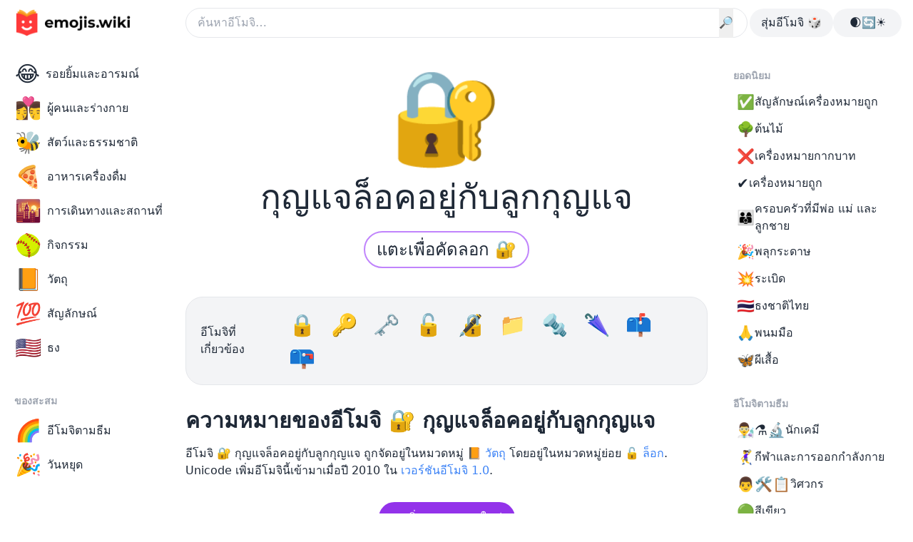

--- FILE ---
content_type: text/html; charset=utf-8
request_url: https://emojis.wiki/th/%E0%B8%81%E0%B8%B8%E0%B8%8D%E0%B9%81%E0%B8%88%E0%B8%A5%E0%B9%87%E0%B8%AD%E0%B8%84%E0%B8%AD%E0%B8%A2%E0%B8%B9%E0%B9%88%E0%B8%81%E0%B8%B1%E0%B8%9A%E0%B8%A5%E0%B8%B9%E0%B8%81%E0%B8%81%E0%B8%B8%E0%B8%8D%E0%B9%81%E0%B8%88/
body_size: 18815
content:
<!DOCTYPE html><html lang="th"><head><meta charset="UTF-8"/>
<script>var __ezHttpConsent={setByCat:function(src,tagType,attributes,category,force,customSetScriptFn=null){var setScript=function(){if(force||window.ezTcfConsent[category]){if(typeof customSetScriptFn==='function'){customSetScriptFn();}else{var scriptElement=document.createElement(tagType);scriptElement.src=src;attributes.forEach(function(attr){for(var key in attr){if(attr.hasOwnProperty(key)){scriptElement.setAttribute(key,attr[key]);}}});var firstScript=document.getElementsByTagName(tagType)[0];firstScript.parentNode.insertBefore(scriptElement,firstScript);}}};if(force||(window.ezTcfConsent&&window.ezTcfConsent.loaded)){setScript();}else if(typeof getEzConsentData==="function"){getEzConsentData().then(function(ezTcfConsent){if(ezTcfConsent&&ezTcfConsent.loaded){setScript();}else{console.error("cannot get ez consent data");force=true;setScript();}});}else{force=true;setScript();console.error("getEzConsentData is not a function");}},};</script>
<script>var ezTcfConsent=window.ezTcfConsent?window.ezTcfConsent:{loaded:false,store_info:false,develop_and_improve_services:false,measure_ad_performance:false,measure_content_performance:false,select_basic_ads:false,create_ad_profile:false,select_personalized_ads:false,create_content_profile:false,select_personalized_content:false,understand_audiences:false,use_limited_data_to_select_content:false,};function getEzConsentData(){return new Promise(function(resolve){document.addEventListener("ezConsentEvent",function(event){var ezTcfConsent=event.detail.ezTcfConsent;resolve(ezTcfConsent);});});}</script>
<script>if(typeof _setEzCookies!=='function'){function _setEzCookies(ezConsentData){var cookies=window.ezCookieQueue;for(var i=0;i<cookies.length;i++){var cookie=cookies[i];if(ezConsentData&&ezConsentData.loaded&&ezConsentData[cookie.tcfCategory]){document.cookie=cookie.name+"="+cookie.value;}}}}
window.ezCookieQueue=window.ezCookieQueue||[];if(typeof addEzCookies!=='function'){function addEzCookies(arr){window.ezCookieQueue=[...window.ezCookieQueue,...arr];}}
addEzCookies([{name:"ezoab_64694",value:"mod54; Path=/; Domain=emojis.wiki; Max-Age=7200",tcfCategory:"store_info",isEzoic:"true",},{name:"ezosuibasgeneris-1",value:"b9b6e1c4-4848-47b7-4758-cf30a6a48e41; Path=/; Domain=emojis.wiki; Expires=Fri, 13 Nov 2026 12:12:51 UTC; Secure; SameSite=None",tcfCategory:"understand_audiences",isEzoic:"true",}]);if(window.ezTcfConsent&&window.ezTcfConsent.loaded){_setEzCookies(window.ezTcfConsent);}else if(typeof getEzConsentData==="function"){getEzConsentData().then(function(ezTcfConsent){if(ezTcfConsent&&ezTcfConsent.loaded){_setEzCookies(window.ezTcfConsent);}else{console.error("cannot get ez consent data");_setEzCookies(window.ezTcfConsent);}});}else{console.error("getEzConsentData is not a function");_setEzCookies(window.ezTcfConsent);}</script><script type="text/javascript" data-ezscrex='false' data-cfasync='false'>window._ezaq = Object.assign({"edge_cache_status":12,"edge_response_time":134,"url":"https://emojis.wiki/th/%E0%B8%81%E0%B8%B8%E0%B8%8D%E0%B9%81%E0%B8%88%E0%B8%A5%E0%B9%87%E0%B8%AD%E0%B8%84%E0%B8%AD%E0%B8%A2%E0%B8%B9%E0%B9%88%E0%B8%81%E0%B8%B1%E0%B8%9A%E0%B8%A5%E0%B8%B9%E0%B8%81%E0%B8%81%E0%B8%B8%E0%B8%8D%E0%B9%81%E0%B8%88/"}, typeof window._ezaq !== "undefined" ? window._ezaq : {});</script><script type="text/javascript" data-ezscrex='false' data-cfasync='false'>window._ezaq = Object.assign({"ab_test_id":"mod54"}, typeof window._ezaq !== "undefined" ? window._ezaq : {});window.__ez=window.__ez||{};window.__ez.tf={};</script><script type="text/javascript" data-ezscrex='false' data-cfasync='false'>window.ezDisableAds = true;</script>
<script data-ezscrex='false' data-cfasync='false' data-pagespeed-no-defer>var __ez=__ez||{};__ez.stms=Date.now();__ez.evt={};__ez.script={};__ez.ck=__ez.ck||{};__ez.template={};__ez.template.isOrig=true;window.__ezScriptHost="//www.ezojs.com";__ez.queue=__ez.queue||function(){var e=0,i=0,t=[],n=!1,o=[],r=[],s=!0,a=function(e,i,n,o,r,s,a){var l=arguments.length>7&&void 0!==arguments[7]?arguments[7]:window,d=this;this.name=e,this.funcName=i,this.parameters=null===n?null:w(n)?n:[n],this.isBlock=o,this.blockedBy=r,this.deleteWhenComplete=s,this.isError=!1,this.isComplete=!1,this.isInitialized=!1,this.proceedIfError=a,this.fWindow=l,this.isTimeDelay=!1,this.process=function(){f("... func = "+e),d.isInitialized=!0,d.isComplete=!0,f("... func.apply: "+e);var i=d.funcName.split("."),n=null,o=this.fWindow||window;i.length>3||(n=3===i.length?o[i[0]][i[1]][i[2]]:2===i.length?o[i[0]][i[1]]:o[d.funcName]),null!=n&&n.apply(null,this.parameters),!0===d.deleteWhenComplete&&delete t[e],!0===d.isBlock&&(f("----- F'D: "+d.name),m())}},l=function(e,i,t,n,o,r,s){var a=arguments.length>7&&void 0!==arguments[7]?arguments[7]:window,l=this;this.name=e,this.path=i,this.async=o,this.defer=r,this.isBlock=t,this.blockedBy=n,this.isInitialized=!1,this.isError=!1,this.isComplete=!1,this.proceedIfError=s,this.fWindow=a,this.isTimeDelay=!1,this.isPath=function(e){return"/"===e[0]&&"/"!==e[1]},this.getSrc=function(e){return void 0!==window.__ezScriptHost&&this.isPath(e)&&"banger.js"!==this.name?window.__ezScriptHost+e:e},this.process=function(){l.isInitialized=!0,f("... file = "+e);var i=this.fWindow?this.fWindow.document:document,t=i.createElement("script");t.src=this.getSrc(this.path),!0===o?t.async=!0:!0===r&&(t.defer=!0),t.onerror=function(){var e={url:window.location.href,name:l.name,path:l.path,user_agent:window.navigator.userAgent};"undefined"!=typeof _ezaq&&(e.pageview_id=_ezaq.page_view_id);var i=encodeURIComponent(JSON.stringify(e)),t=new XMLHttpRequest;t.open("GET","//g.ezoic.net/ezqlog?d="+i,!0),t.send(),f("----- ERR'D: "+l.name),l.isError=!0,!0===l.isBlock&&m()},t.onreadystatechange=t.onload=function(){var e=t.readyState;f("----- F'D: "+l.name),e&&!/loaded|complete/.test(e)||(l.isComplete=!0,!0===l.isBlock&&m())},i.getElementsByTagName("head")[0].appendChild(t)}},d=function(e,i){this.name=e,this.path="",this.async=!1,this.defer=!1,this.isBlock=!1,this.blockedBy=[],this.isInitialized=!0,this.isError=!1,this.isComplete=i,this.proceedIfError=!1,this.isTimeDelay=!1,this.process=function(){}};function c(e,i,n,s,a,d,c,u,f){var m=new l(e,i,n,s,a,d,c,f);!0===u?o[e]=m:r[e]=m,t[e]=m,h(m)}function h(e){!0!==u(e)&&0!=s&&e.process()}function u(e){if(!0===e.isTimeDelay&&!1===n)return f(e.name+" blocked = TIME DELAY!"),!0;if(w(e.blockedBy))for(var i=0;i<e.blockedBy.length;i++){var o=e.blockedBy[i];if(!1===t.hasOwnProperty(o))return f(e.name+" blocked = "+o),!0;if(!0===e.proceedIfError&&!0===t[o].isError)return!1;if(!1===t[o].isComplete)return f(e.name+" blocked = "+o),!0}return!1}function f(e){var i=window.location.href,t=new RegExp("[?&]ezq=([^&#]*)","i").exec(i);"1"===(t?t[1]:null)&&console.debug(e)}function m(){++e>200||(f("let's go"),p(o),p(r))}function p(e){for(var i in e)if(!1!==e.hasOwnProperty(i)){var t=e[i];!0===t.isComplete||u(t)||!0===t.isInitialized||!0===t.isError?!0===t.isError?f(t.name+": error"):!0===t.isComplete?f(t.name+": complete already"):!0===t.isInitialized&&f(t.name+": initialized already"):t.process()}}function w(e){return"[object Array]"==Object.prototype.toString.call(e)}return window.addEventListener("load",(function(){setTimeout((function(){n=!0,f("TDELAY -----"),m()}),5e3)}),!1),{addFile:c,addFileOnce:function(e,i,n,o,r,s,a,l,d){t[e]||c(e,i,n,o,r,s,a,l,d)},addDelayFile:function(e,i){var n=new l(e,i,!1,[],!1,!1,!0);n.isTimeDelay=!0,f(e+" ...  FILE! TDELAY"),r[e]=n,t[e]=n,h(n)},addFunc:function(e,n,s,l,d,c,u,f,m,p){!0===c&&(e=e+"_"+i++);var w=new a(e,n,s,l,d,u,f,p);!0===m?o[e]=w:r[e]=w,t[e]=w,h(w)},addDelayFunc:function(e,i,n){var o=new a(e,i,n,!1,[],!0,!0);o.isTimeDelay=!0,f(e+" ...  FUNCTION! TDELAY"),r[e]=o,t[e]=o,h(o)},items:t,processAll:m,setallowLoad:function(e){s=e},markLoaded:function(e){if(e&&0!==e.length){if(e in t){var i=t[e];!0===i.isComplete?f(i.name+" "+e+": error loaded duplicate"):(i.isComplete=!0,i.isInitialized=!0)}else t[e]=new d(e,!0);f("markLoaded dummyfile: "+t[e].name)}},logWhatsBlocked:function(){for(var e in t)!1!==t.hasOwnProperty(e)&&u(t[e])}}}();__ez.evt.add=function(e,t,n){e.addEventListener?e.addEventListener(t,n,!1):e.attachEvent?e.attachEvent("on"+t,n):e["on"+t]=n()},__ez.evt.remove=function(e,t,n){e.removeEventListener?e.removeEventListener(t,n,!1):e.detachEvent?e.detachEvent("on"+t,n):delete e["on"+t]};__ez.script.add=function(e){var t=document.createElement("script");t.src=e,t.async=!0,t.type="text/javascript",document.getElementsByTagName("head")[0].appendChild(t)};__ez.dot=__ez.dot||{};__ez.queue.addFileOnce('/detroitchicago/boise.js', '/detroitchicago/boise.js?gcb=195-21&cb=5', true, [], true, false, true, false);__ez.queue.addFileOnce('/parsonsmaize/abilene.js', '/parsonsmaize/abilene.js?gcb=195-21&cb=dc112bb7ea', true, [], true, false, true, false);__ez.queue.addFileOnce('/parsonsmaize/mulvane.js', '/parsonsmaize/mulvane.js?gcb=195-21&cb=e75e48eec0', true, ['/parsonsmaize/abilene.js'], true, false, true, false);__ez.queue.addFileOnce('/detroitchicago/birmingham.js', '/detroitchicago/birmingham.js?gcb=195-21&cb=539c47377c', true, ['/parsonsmaize/abilene.js'], true, false, true, false);</script>
<script data-ezscrex="false" type="text/javascript" data-cfasync="false">window._ezaq = Object.assign({"ad_cache_level":0,"adpicker_placement_cnt":0,"ai_placeholder_cache_level":0,"ai_placeholder_placement_cnt":-1,"domain":"emojis.wiki","domain_id":64694,"ezcache_level":1,"ezcache_skip_code":0,"has_bad_image":0,"has_bad_words":0,"is_sitespeed":0,"lt_cache_level":0,"response_size":80247,"response_size_orig":74448,"response_time_orig":114,"template_id":5,"url":"https://emojis.wiki/th/%E0%B8%81%E0%B8%B8%E0%B8%8D%E0%B9%81%E0%B8%88%E0%B8%A5%E0%B9%87%E0%B8%AD%E0%B8%84%E0%B8%AD%E0%B8%A2%E0%B8%B9%E0%B9%88%E0%B8%81%E0%B8%B1%E0%B8%9A%E0%B8%A5%E0%B8%B9%E0%B8%81%E0%B8%81%E0%B8%B8%E0%B8%8D%E0%B9%81%E0%B8%88/","word_count":0,"worst_bad_word_level":0}, typeof window._ezaq !== "undefined" ? window._ezaq : {});__ez.queue.markLoaded('ezaqBaseReady');</script>
<script type='text/javascript' data-ezscrex='false' data-cfasync='false'>
window.ezAnalyticsStatic = true;

function analyticsAddScript(script) {
	var ezDynamic = document.createElement('script');
	ezDynamic.type = 'text/javascript';
	ezDynamic.innerHTML = script;
	document.head.appendChild(ezDynamic);
}
function getCookiesWithPrefix() {
    var allCookies = document.cookie.split(';');
    var cookiesWithPrefix = {};

    for (var i = 0; i < allCookies.length; i++) {
        var cookie = allCookies[i].trim();

        for (var j = 0; j < arguments.length; j++) {
            var prefix = arguments[j];
            if (cookie.indexOf(prefix) === 0) {
                var cookieParts = cookie.split('=');
                var cookieName = cookieParts[0];
                var cookieValue = cookieParts.slice(1).join('=');
                cookiesWithPrefix[cookieName] = decodeURIComponent(cookieValue);
                break; // Once matched, no need to check other prefixes
            }
        }
    }

    return cookiesWithPrefix;
}
function productAnalytics() {
	var d = {"pr":[6],"omd5":"c5638a9808576e1564ebd674a8b6aa9f","nar":"risk score"};
	d.u = _ezaq.url;
	d.p = _ezaq.page_view_id;
	d.v = _ezaq.visit_uuid;
	d.ab = _ezaq.ab_test_id;
	d.e = JSON.stringify(_ezaq);
	d.ref = document.referrer;
	d.c = getCookiesWithPrefix('active_template', 'ez', 'lp_');
	if(typeof ez_utmParams !== 'undefined') {
		d.utm = ez_utmParams;
	}

	var dataText = JSON.stringify(d);
	var xhr = new XMLHttpRequest();
	xhr.open('POST','/ezais/analytics?cb=1', true);
	xhr.onload = function () {
		if (xhr.status!=200) {
            return;
		}

        if(document.readyState !== 'loading') {
            analyticsAddScript(xhr.response);
            return;
        }

        var eventFunc = function() {
            if(document.readyState === 'loading') {
                return;
            }
            document.removeEventListener('readystatechange', eventFunc, false);
            analyticsAddScript(xhr.response);
        };

        document.addEventListener('readystatechange', eventFunc, false);
	};
	xhr.setRequestHeader('Content-Type','text/plain');
	xhr.send(dataText);
}
__ez.queue.addFunc("productAnalytics", "productAnalytics", null, true, ['ezaqBaseReady'], false, false, false, true);
</script><base href="https://emojis.wiki/th/%E0%B8%81%E0%B8%B8%E0%B8%8D%E0%B9%81%E0%B8%88%E0%B8%A5%E0%B9%87%E0%B8%AD%E0%B8%84%E0%B8%AD%E0%B8%A2%E0%B8%B9%E0%B9%88%E0%B8%81%E0%B8%B1%E0%B8%9A%E0%B8%A5%E0%B8%B9%E0%B8%81%E0%B8%81%E0%B8%B8%E0%B8%8D%E0%B9%81%E0%B8%88/"/><meta http-equiv="X-UA-Compatible" content="IE=edge"/><meta name="viewport" content="width=device-width, initial-scale=1.0"/><title>🔐 กุญแจล็อคอยู่กับลูกกุญแจ อีโมจิ — ความหมายและวิธีใช้</title><meta name="description" content="อีโมจิ 🔐 กุญแจล็อคอยู่กับลูกกุญแจ ถูกจัดอยู่ในหมวดหมู่ 📙 วัตถุ โดยอยู่ในหมวดหมู่ย่อย 🔓 ล็อก. Unicode เพิ่มอีโมจินี้เข้ามาเมื่อปี 2010 ใน เวอร์ชันอีโมจิ 1.0."/><link rel="canonical" href="https://emojis.wiki/th/%E0%B8%81%E0%B8%B8%E0%B8%8D%E0%B9%81%E0%B8%88%E0%B8%A5%E0%B9%87%E0%B8%AD%E0%B8%84%E0%B8%AD%E0%B8%A2%E0%B8%B9%E0%B9%88%E0%B8%81%E0%B8%B1%E0%B8%9A%E0%B8%A5%E0%B8%B9%E0%B8%81%E0%B8%81%E0%B8%B8%E0%B8%8D%E0%B9%81%E0%B8%88/"/><link rel="alternate" href="https://emojis.wiki/locked-with-key/" hreflang="x-default"/><link rel="alternate" href="https://emojis.wiki/locked-with-key/" hreflang="en"/>
<link rel="alternate" href="https://emojis.wiki/ru/zakrytyj-zamok-s-klyuchom/" hreflang="ru"/>
<link rel="alternate" href="https://emojis.wiki/de/geschlossenes-vorhangeschloss-mit-schlussel/" hreflang="de"/>
<link rel="alternate" href="https://emojis.wiki/fr/cadenas-ferme-et-cle/" hreflang="fr"/>
<link rel="alternate" href="https://emojis.wiki/pt/cadeado-fechado-com-chave/" hreflang="pt"/>
<link rel="alternate" href="https://emojis.wiki/es/candado-cerrado-y-llave/" hreflang="es"/>
<link rel="alternate" href="https://emojis.wiki/it/lucchetto-chiuso-con-chiave/" hreflang="it"/>
<link rel="alternate" href="https://emojis.wiki/id/gembok-tertutup-dengan-kunci/" hreflang="id"/>
<link rel="alternate" href="https://emojis.wiki/nl/dicht-slot-met-sleutel/" hreflang="nl"/>
<link rel="alternate" href="https://emojis.wiki/ko/locked-with-key/" hreflang="ko"/>
<link rel="alternate" href="https://emojis.wiki/vi/khoa-được-đong-với-chìa-khoa/" hreflang="vi"/>
<link rel="alternate" href="https://emojis.wiki/pl/zamknięta-kłodka-i-klucz/" hreflang="pl"/>
<link rel="alternate" href="https://emojis.wiki/th/กุญแจล็อคอยู่กับลูกกุญแจ/" hreflang="th"/>
<link rel="alternate" href="https://emojis.wiki/ja/locked-with-key/" hreflang="ja"/>
<link rel="alternate" href="https://emojis.wiki/hi/चाबी-के-साथ-बंद-ताला/" hreflang="hi"/>
<link rel="alternate" href="https://emojis.wiki/el/κλειστή-κλειδαριά-με-κλειδί/" hreflang="el"/>
<link rel="alternate" href="https://emojis.wiki/ro/lacăt-închis-cu-cheie/" hreflang="ro"/>
<link rel="alternate" href="https://emojis.wiki/sv/låst-lås-med-nyckel/" hreflang="sv"/>
<link rel="alternate" href="https://emojis.wiki/fi/suljettu-lukko-ja-avain/" hreflang="fi"/>
<link rel="alternate" href="https://emojis.wiki/zh/已锁上但挂着钥匙的锁/" hreflang="zh"/>
<!-- Open Graph / Facebook --><meta property="og:type" content="website"/><meta property="og:url" content="https://emojis.wiki/th/%E0%B8%81%E0%B8%B8%E0%B8%8D%E0%B9%81%E0%B8%88%E0%B8%A5%E0%B9%87%E0%B8%AD%E0%B8%84%E0%B8%AD%E0%B8%A2%E0%B8%B9%E0%B9%88%E0%B8%81%E0%B8%B1%E0%B8%9A%E0%B8%A5%E0%B8%B9%E0%B8%81%E0%B8%81%E0%B8%B8%E0%B8%8D%E0%B9%81%E0%B8%88/"/><meta property="og:site_name" content="Emojis.Wiki — สารานุกรมความหมายอีโมจิ"/><meta property="og:title" content="🔐 กุญแจล็อคอยู่กับลูกกุญแจ อีโมจิ — ความหมายและวิธีใช้"/><meta property="og:description" content="อีโมจิ 🔐 กุญแจล็อคอยู่กับลูกกุญแจ ถูกจัดอยู่ในหมวดหมู่ 📙 วัตถุ โดยอยู่ในหมวดหมู่ย่อย 🔓 ล็อก. Unicode เพิ่มอีโมจินี้เข้ามาเมื่อปี 2010 ใน เวอร์ชันอีโมจิ 1.0."/><meta property="og:image" content="https://emojis.wiki/thumbs/emojis/locked-with-key.webp"/><!-- Twitter --><meta property="twitter:card" content="summary_large_image"/><meta property="twitter:url" content="https://emojis.wiki/th/%E0%B8%81%E0%B8%B8%E0%B8%8D%E0%B9%81%E0%B8%88%E0%B8%A5%E0%B9%87%E0%B8%AD%E0%B8%84%E0%B8%AD%E0%B8%A2%E0%B8%B9%E0%B9%88%E0%B8%81%E0%B8%B1%E0%B8%9A%E0%B8%A5%E0%B8%B9%E0%B8%81%E0%B8%81%E0%B8%B8%E0%B8%8D%E0%B9%81%E0%B8%88/"/><meta property="twitter:title" content="🔐 กุญแจล็อคอยู่กับลูกกุญแจ อีโมจิ — ความหมายและวิธีใช้"/><meta property="twitter:description" content="อีโมจิ 🔐 กุญแจล็อคอยู่กับลูกกุญแจ ถูกจัดอยู่ในหมวดหมู่ 📙 วัตถุ โดยอยู่ในหมวดหมู่ย่อย 🔓 ล็อก. Unicode เพิ่มอีโมจินี้เข้ามาเมื่อปี 2010 ใน เวอร์ชันอีโมจิ 1.0."/><meta property="twitter:image" content="https://emojis.wiki/thumbs/emojis/locked-with-key.webp"/><!-- {
    noads != "noads" &amp;&amp; (
      <script
        async
        src="https://pagead2.googlesyndication.com/pagead/js/adsbygoogle.js?client=ca-pub-1564948791390791"
        crossorigin="anonymous"
      />
    )
  } --><link rel="icon" type="image/svg+xml" href="/favicon.svg"/><link rel="icon" type="image/png" href="/favicon.png"/><!-- Google Tag Manager -->
<script>(function(w,d,s,l,i){w[l]=w[l]||[];w[l].push({'gtm.start':
new Date().getTime(),event:'gtm.js'});var f=d.getElementsByTagName(s)[0],
j=d.createElement(s),dl=l!='dataLayer'?'&l='+l:'';j.async=true;j.src=
'https://www.googletagmanager.com/gtm.js?id='+i+dl;f.parentNode.insertBefore(j,f);
})(window,document,'script','dataLayer','GTM-PVWTK6H');</script>
<!-- End Google Tag Manager --><!-- pwa --><meta name="theme-color" content="#2d464f" media="(prefers-color-scheme: light)"/><meta name="theme-color" content="#0b1416" media="(prefers-color-scheme: dark)"/><link rel="manifest" href="/pwa/manifest.th.json"/><!-- pwa --><meta name="google-adsense-account" content="ca-pub-1564948791390791"/><link rel="stylesheet" href="/_astro/_add_.Dzvc7KIQ.css"/>
<link rel="stylesheet" href="/_astro/_allemoji_.vwyqL9RO.css"/><script type='text/javascript'>
var ezoTemplate = 'orig_site';
var ezouid = '1';
var ezoFormfactor = '1';
</script><script data-ezscrex="false" type='text/javascript'>
var soc_app_id = '0';
var did = 64694;
var ezdomain = 'emojis.wiki';
var ezoicSearchable = 1;
</script></head><body class="relative bg-day1 text-daytext dark:bg-night1 dark:text-nighttext max-sm:bg-night1"><noscript><iframe src="https://www.googletagmanager.com/ns.html?id=GTM-PVWTK6H"
height="0" width="0" style="display:none;visibility:hidden"></iframe></noscript><!-- Google Tag Manager (noscript) -->

<!-- End Google Tag Manager (noscript) --> <div class="mx-auto flex max-w-7xl flex-col max-sm:bg-day1 max-sm:dark:bg-night1"> <header class="fixed z-20 w-full max-w-7xl max-sm:bg-night3 max-sm:dark:bg-night1"> <!-- <AppPromo /> --> <div class="flex h-16 w-full items-center gap-x-4 bg-day1 px-4 dark:bg-night1 max-sm:px-3 md:rounded-b-3xl"> <div class="object-none max-sm:w-9"> <a aria-label="main page link" href="/th/"> <img class="h-12 w-[172px] dark:hidden max-sm:object-cover max-sm:object-left" src="/img/logo-black.webp" alt="Emojis.wiki logo"/> <img class="hidden h-12 w-[172px] dark:block max-sm:object-cover max-sm:object-left" src="/img/logo-white.webp" alt="Emojis.wiki logo"/></a> </div> <div class="ml-[72px] mr-[3px] flex-1 max-md:mx-0"> <form action="/th/search/" }="" method="get"> <div class=" flex"> <input class="w-full rounded-full border bg-day1 p-2 pl-4 duration-200 hover:shadow-[0_3px_6px_rgb(0,0,0,0.2)] dark:border-0 dark:bg-night2" type="text" name="s" placeholder="ค้นหาอีโมจิ…"/> <button type="submit" class="-ml-10" id="searchButton">🔎</button> </div> </form>  </div> <div class="flex gap-x-4 max-md:hidden"> <a href="/th/ซ้ายผลักมือ/"><div class="h-full rounded-full bg-day2 p-2 px-4 hover:bg-day3 dark:bg-night2 hover:dark:bg-night3"> สุ่มอีโมจิ 🎲
</div></a> <div class="flex h-full w-24 cursor-pointer select-none justify-center rounded-full bg-day2 p-2 px-4 hover:bg-day3 dark:bg-night2 hover:dark:bg-night3" id="themeSwitch"> <span class="whitespace-nowrap dark:hidden">🌒🔄☀️</span><span class="hidden whitespace-nowrap dark:block">🌒🔄☀️</span> </div> </div> <button id="burger" aria-label="burger mobile menu" type="button" class="-ml-1 inline-flex items-center justify-center rounded-full bg-day2 p-2 text-gray-400 hover:text-nighttext focus:outline-none dark:bg-night2 hover:dark:bg-night3 md:hidden" aria-controls="mobile-menu" aria-expanded="false"> <svg id="burger-open" class="block h-6 w-6" fill="none" viewBox="0 0 24 24" stroke-width="1.5" stroke="currentColor" aria-hidden="true"> <path stroke-linecap="round" stroke-linejoin="round" d="M3.75 6.75h16.5M3.75 12h16.5m-16.5 5.25h16.5"></path> </svg> <svg id="burger-x" class="hidden h-6 w-6" fill="none" viewBox="0 0 24 24" stroke-width="1.5" stroke="currentColor" aria-hidden="true"> <path stroke-linecap="round" stroke-linejoin="round" d="M6 18L18 6M6 6l12 12"></path> </svg> </button> <nav id="mobile-menu" class="absolute left-0 top-16 hidden h-screen w-screen bg-white dark:bg-night1"> <div class="md:hidden" id="mobile"> <div class="grid grid-cols-3 gap-x-2 gap-y-2 px-2"> <a href="/th/รอยยิ้มและอารมณ์-หมวดหมู่/"><div class="flex h-full flex-col items-center px-2 py-1 text-center leading-5"><span class="text-3xl">😂</span><div class="flex flex-1 items-center"><span>รอยยิ้มและอารมณ์</span></div></div></a><a href="/th/ผู้คนและร่างกาย-หมวดหมู่/"><div class="flex h-full flex-col items-center px-2 py-1 text-center leading-5"><span class="text-3xl">👩‍❤️‍💋‍👨</span><div class="flex flex-1 items-center"><span>ผู้คนและร่างกาย</span></div></div></a><a href="/th/สัตว์และธรรมชาติ-หมวดหมู่/"><div class="flex h-full flex-col items-center px-2 py-1 text-center leading-5"><span class="text-3xl">🐝</span><div class="flex flex-1 items-center"><span>สัตว์และธรรมชาติ</span></div></div></a><a href="/th/อาหารเครื่องดื่ม-หมวดหมู่/"><div class="flex h-full flex-col items-center px-2 py-1 text-center leading-5"><span class="text-3xl">🍕</span><div class="flex flex-1 items-center"><span>อาหารเครื่องดื่ม</span></div></div></a><a href="/th/การเดินทางและสถานที่-หมวดหมู่/"><div class="flex h-full flex-col items-center px-2 py-1 text-center leading-5"><span class="text-3xl">🌇</span><div class="flex flex-1 items-center"><span>การเดินทางและสถานที่</span></div></div></a><a href="/th/กิจกรรม-หมวดหมู่/"><div class="flex h-full flex-col items-center px-2 py-1 text-center leading-5"><span class="text-3xl">🥎</span><div class="flex flex-1 items-center"><span>กิจกรรม</span></div></div></a><a href="/th/วัตถุ-หมวดหมู่/"><div class="flex h-full flex-col items-center px-2 py-1 text-center leading-5"><span class="text-3xl">📙</span><div class="flex flex-1 items-center"><span>วัตถุ</span></div></div></a><a href="/th/สัญลักษณ์-หมวดหมู่/"><div class="flex h-full flex-col items-center px-2 py-1 text-center leading-5"><span class="text-3xl">💯</span><div class="flex flex-1 items-center"><span>สัญลักษณ์</span></div></div></a><a href="/th/ธง-หมวดหมู่/"><div class="flex h-full flex-col items-center px-2 py-1 text-center leading-5"><span class="text-3xl">🇺🇸</span><div class="flex flex-1 items-center"><span>ธง</span></div></div></a> <a href="/th/อีโมจิตามธีม/"><div class="flex h-full flex-col items-center px-2 py-1 text-center leading-5"><span class="text-3xl">🌈</span><div class="flex flex-1 items-center"><span>อีโมจิตามธีม</span></div></div></a><a href="/th/วันหยุด/"><div class="flex h-full flex-col items-center px-2 py-1 text-center leading-5"><span class="text-3xl">🎉</span><div class="flex flex-1 items-center"><span>วันหยุด</span></div></div></a> <a href="/th/ซ้ายผลักมือ/"> <div class="flex h-full flex-col items-center px-2 py-1 text-center leading-5"> <span class="text-2xl">🎲</span> <div class="flex-auto items-center"> <span>สุ่มอีโมจิ</span> </div> </div> </a> </div> <div class="mx-auto mt-4 flex h-full w-24 cursor-pointer select-none justify-center rounded-full bg-day2 p-2 px-4 dark:bg-night2 hover:dark:bg-night3" id="themeSwitchMob"> <span class="whitespace-nowrap dark:hidden">🌒🔄☀️</span><span class="hidden whitespace-nowrap dark:block">🌒🔄☀️</span> </div> <script class="v5-dark">
          // Function to toggle the theme
          function toggleTheme() {
            const isDarkMode =
              document.documentElement.classList.contains("dark");

            // Toggle the theme
            if (isDarkMode) {
              document.documentElement.classList.remove("dark");
              localStorage.theme = "light";
            } else {
              document.documentElement.classList.add("dark");
              localStorage.theme = "dark";
            }
          }

          // Event listener to toggle the theme on click
          document
            .getElementById("themeSwitch")
            .addEventListener("click", toggleTheme);

          // Additional event listener for the mobile element
          document
            .getElementById("themeSwitchMob")
            .addEventListener("click", toggleTheme);

          // On page load, set the initial theme based on the user's preference
          if (
            localStorage.theme === "dark" ||
            (!("theme" in localStorage) &&
              window.matchMedia("(prefers-color-scheme: dark)").matches)
          ) {
            document.documentElement.classList.add("dark");
          } else {
            document.documentElement.classList.remove("dark");
          }
        </script> </div> </nav> <style>
      .no-scroll {
        overflow: hidden;
      }
    </style> <script class="v5-burger">
      // Remove the fetch event handler
      // Remove the following code if you don't need to handle fetch events
      // Example of a no-op fetch event handler:
      self.addEventListener("fetch", function (event) {
        // This is a no-op, remove this handler if it's not needed
      });

      const burgerButton = document.getElementById("burger");
      const burgerOpen = document.getElementById("burger-open");
      const burgerX = document.getElementById("burger-x");
      const mobileMenu = document.getElementById("mobile-menu");
      const body = document.body;

      burgerButton.addEventListener("click", function () {
        burgerOpen.classList.toggle("hidden");
        burgerX.classList.toggle("hidden");
        mobileMenu.classList.toggle("hidden");
        body.classList.toggle("no-scroll");
      });
    </script> <style>
      .scrlmrgn {
        scroll-margin-top: 5em;
      }
    </style> </div> </header> <!-- <div class="apppromo hidden h-[76px]"></div>

<script is:inline class="headerpromo">
  if (
    navigator.userAgent.match(/iPhone/i) &amp;&amp;
    !localStorage.getItem("hideNativeBanner4") &amp;&amp;
    navigator.language.includes("en")
  ) {
    document.querySelectorAll(".apppromo").forEach((el) => {
      el.classList.remove("hidden");
    });
  } else if (
    !navigator.userAgent.match(/iPhone/i) ||
    localStorage.getItem("hideNativeBanner4")
  ) {
    document.querySelectorAll(".apppromo").forEach((el) => {
      el.remove();
    });
  }

  const hideNativeBanner = document.getElementById("hide-native-banner");
  if (hideNativeBanner) {
    hideNativeBanner.addEventListener("click", () => {
      localStorage.setItem("hideNativeBanner4", "true");
      document.querySelectorAll(".apppromo").forEach((el) => {
        el.remove();
      });
    });
  }

  burgerButton.addEventListener("click", () => {
    localStorage.setItem("hideNativeBanner4", "true");
    document.querySelectorAll(".apppromo").forEach((el) => {
      el.remove();
    });
  });
</script> --> <div class="mx-auto flex w-full max-w-7xl items-start"> <!-- Left column area --> <aside class="sticky top-0 hidden w-64 shrink-0 md:block"> <div class="overflow-auto pb-10 pl-3 pt-20"> <div class="applyleftmenu"> <ul class=""> <a href="/th/รอยยิ้มและอารมณ์-หมวดหมู่/"><li><div><span class="mr-2 text-3xl">😂</span><span>รอยยิ้มและอารมณ์</span></div></li></a><a href="/th/ผู้คนและร่างกาย-หมวดหมู่/"><li><div><span class="mr-2 text-3xl">👩‍❤️‍💋‍👨</span><span>ผู้คนและร่างกาย</span></div></li></a><a href="/th/สัตว์และธรรมชาติ-หมวดหมู่/"><li><div><span class="mr-2 text-3xl">🐝</span><span>สัตว์และธรรมชาติ</span></div></li></a><a href="/th/อาหารเครื่องดื่ม-หมวดหมู่/"><li><div><span class="mr-2 text-3xl">🍕</span><span>อาหารเครื่องดื่ม</span></div></li></a><a href="/th/การเดินทางและสถานที่-หมวดหมู่/"><li><div><span class="mr-2 text-3xl">🌇</span><span>การเดินทางและสถานที่</span></div></li></a><a href="/th/กิจกรรม-หมวดหมู่/"><li><div><span class="mr-2 text-3xl">🥎</span><span>กิจกรรม</span></div></li></a><a href="/th/วัตถุ-หมวดหมู่/"><li><div><span class="mr-2 text-3xl">📙</span><span>วัตถุ</span></div></li></a><a href="/th/สัญลักษณ์-หมวดหมู่/"><li><div><span class="mr-2 text-3xl">💯</span><span>สัญลักษณ์</span></div></li></a><a href="/th/ธง-หมวดหมู่/"><li><div><span class="mr-2 text-3xl">🇺🇸</span><span>ธง</span></div></li></a> </ul> </div> <div class="mb-2 mt-10 pl-2 text-sm font-semibold uppercase text-daytextlight dark:text-nighttextlight"> ของสะสม </div> <div class="flex flex-col applyleftmenu"> <ul class="leading-10"> <a href="/th/อีโมจิตามธีม/"><li><div><span class="mr-2 text-3xl">🌈</span><span>อีโมจิตามธีม</span></div></li></a><a href="/th/วันหยุด/"><li><div><span class="mr-2 text-3xl">🎉</span><span>วันหยุด</span></div></li></a> </ul> </div> </div> </aside> <!-- Main area --> <main class="max-w-3xl flex-1 pl-3 pr-3 lg:pl-1 lg:pr-8"> <div class="pb-10 pt-20"> <!-- Ezoic - top_of_page 609 - top_of_page --><div id="ezoic-pub-ad-placeholder-609"></div> <!-- End Ezoic - top_of_page 609 - top_of_page --> <!-- <div class="w-full h-36 bg-slate-500 border border-dashed"></div> --> <h1 class="mb-6 mt-3 text-center"> <span class="cpbtn mx-auto mb-4 block py-2 text-9xl max-sm:w-44 max-sm:overflow-hidden">🔐</span><span class="block text-5xl">กุญแจล็อคอยู่กับลูกกุญแจ</span> </h1> <div class="mb-10 flex justify-center"> <span data-copy="🔐" class="cpbtn cursor-pointer rounded-full border-2 border-accentlight px-4 py-2 text-2xl duration-300 hover:border-accent hover:bg-accent hover:text-white dark:border-night3 hover:dark:border-night3 hover:dark:bg-night3">แตะเพื่อคัดลอก 🔐</span> </div> <!-- <BigButton /> --> <!-- Ezoic - top_of_page 187 - top_of_page --><div id="ezoic-pub-ad-placeholder-187"></div> <!-- End Ezoic - top_of_page 187 - top_of_page --> <!-- <div class="w-full h-36 bg-slate-500 border border-dashed"></div> --> <!-- {
  noads != "noads" &amp;&amp; (
    <>
      <script
        is:inline
        async
        src="https://pagead2.googlesyndication.com/pagead/js/adsbygoogle.js?client=ca-pub-1564948791390791"
        crossorigin="anonymous"
      />

      <ins
        class="adsbygoogle"
        style="display:block"
        data-ad-client="ca-pub-1564948791390791"
        data-ad-slot="7663641366"
        data-ad-format="auto"
        data-full-width-responsive="true"
      />
      <script is:inline>
        (adsbygoogle = window.adsbygoogle || []).push({});
      </script>
    </>
  )
} --> <div class="my-8 flex w-full items-center gap-2 rounded-3xl border bg-day2 px-5 py-4 dark:border-transparent dark:bg-night2"> <span>อีโมจิที่เกี่ยวข้อง</span> <span class="text-3xl/normal"> <a class="ml-3" href="/th/กุญแจล็อคอยู่/"> 🔒 </a><a class="ml-3" href="/th/ลูกกุญแจ/"> 🔑 </a><a class="ml-3" href="/th/กุญแจโบราณ/"> 🗝️ </a><a class="ml-3" href="/th/กุญแจไม่ได้ล็อค/"> 🔓 </a><a class="ml-3" href="/th/แม่กุญแจล็อคกับปากกาหมึกซึม/"> 🔏 </a><a class="ml-3" href="/th/โฟลเดอร์ไฟล์ปิด/"> 📁 </a><a class="ml-3" href="/th/น็อตเกลียวตัวผู้กับตัวเมีย/"> 🔩 </a><a class="ml-3" href="/th/ร่มหุบ/"> 🌂 </a><a class="ml-3" href="/th/กล่องจดหมายปิดที่มีธงยกขึ้น/"> 📫 </a><a class="ml-3" href="/th/กล่องเมลปิดกับธงยกลง/"> 📪 </a> </span> </div> <!-- <Sharing symbols={content.symbol} /> --> <div class="scrlmrgn" id="meaning"> <h2 class="mb-4 mt-4 text-3xl font-semibold"> ความหมายของอีโมจิ   🔐   กุญแจล็อคอยู่กับลูกกุญแจ    </h2> <p class="mb-4">อีโมจิ 🔐 กุญแจล็อคอยู่กับลูกกุญแจ ถูกจัดอยู่ในหมวดหมู่ <a href="/th/วัตถุ-หมวดหมู่/">📙 วัตถุ</a> โดยอยู่ในหมวดหมู่ย่อย <a href="/th/วัตถุ-หมวดหมู่/#lock-category">🔓 ล็อก</a>. Unicode เพิ่มอีโมจินี้เข้ามาเมื่อปี 2010 ใน <a href="/th/emoji-version-1-0/">เวอร์ชันอีโมจิ 1.0</a>.</p>    <div class="mt-8 flex justify-center"> <a rel="nofollow" href="/th/add?emoji=🔐"> <button class="rounded-full border-2 border-accent bg-accent px-4 py-2 text-left text-white duration-300 dark:border-night3 dark:bg-night3">
+ เพิ่มความหมายใหม่ </button> </a> </div> <!-- <Donate {lang} /> --> <div id="contents" class="my-8 w-full rounded-3xl border bg-day2 px-5 py-4 dark:border-transparent dark:bg-night2"> <span>เนื้อหา:</span> <ul class="mt-2 sm:flex sm:flex-wrap sm:text-sm [&amp;_li]:leading-9">  <li class="ml-0 mr-7"> <a href="#combos" class="line-clamp-1 text-blue-500"> คอมโบ:  ❤️👩‍❤️‍👨🔒🔐 </a> </li> <li class="ml-0 mr-7"> <a href="#kaomoji" class="line-clamp-1 text-blue-500"> คาโอโมจิ:  █▬▬ </a> </li> <li class="ml-0 mr-7 sm:inline"> <a href="#platforms" class="whitespace-nowrap text-blue-500">🔐 บน iPhone, WhatsApp</a> </li>  <li class="ml-0 mr-7"> <a href="#related" class="whitespace-nowrap text-blue-500"> เกี่ยวข้อง  🔒🔑🗝🔓🔏 </a> </li> </ul> </div> </div> <!-- Ezoic - top_of_page - top_of_page --><!-- <div id="ezoic-pub-ad-placeholder-616"></div> --><!-- End Ezoic - top_of_page - top_of_page --><!-- <div class="w-full h-36 bg-slate-500 border border-dashed"></div> --><div id="ezoic-pub-ad-placeholder-616"><script async="" src="https://pagead2.googlesyndication.com/pagead/js/adsbygoogle.js?client=ca-pub-1564948791390791" crossorigin="anonymous"></script><ins class="adsbygoogle" style="display:block" data-ad-client="ca-pub-1564948791390791" data-ad-slot="1745331789" data-ad-format="auto" data-full-width-responsive="true"></ins><script>
        (adsbygoogle = window.adsbygoogle || []).push({});
      </script></div>   <div class="scrlmrgn" id="combos"> <h2 class="mb-4 mt-12 text-3xl font-semibold"> การผสมผสานกับอีโมจิ  🔐  กุญแจล็อคอยู่กับลูกกุญแจ   </h2> <p class="mb-2"> การผสมผสานเป็นเพียงแค่อีโมจิหลาย ๆ อันอยู่รวมกันแบบนี้:  ❤️👩‍❤️‍👨🔒🔐 คุณสามารถใช้แบบเป็นคอมโบเพื่อสื่อปริศนาหรือข้อความได้โดยไม่ต้องใช้คำพูด </p> <span class="text-sm text-daytextlight dark:text-nighttextlight"> แตะ / คลิกเพื่อคัดลอกและวาง </span> <div class="mt-2">  <div class="inline-block"> <div class="mr-4 mt-4 items-center"> <button combo-id="sfl9lui1et5a2dw" class="comboLike cpbtn applycombo"> ❤️👩‍❤️‍👨🔒🔐</button> </div> </div><div class="inline-block"> <div class="mr-4 mt-4 items-center"> <button combo-id="jje1mlmfoiw914p" class="comboLike cpbtn applycombo"> 🔑🔐❤️</button> </div> </div><div class="inline-block"> <div class="mr-4 mt-4 items-center"> <button combo-id="ptx792x50d4osgy" class="comboLike cpbtn applycombo"> ⛓️🔐</button> </div> </div><div class="inline-block"> <div class="mr-4 mt-4 items-center"> <button combo-id="12tpthipllw35pc" class="comboLike cpbtn applycombo"> 🔐💘</button> </div> </div><div class="inline-block"> <div class="mr-4 mt-4 items-center"> <button combo-id="21jwcq1wv4vj3ej" class="comboLike cpbtn applycombo"> 🔐👑💍</button> </div> </div><div class="inline-block"> <div class="mr-4 mt-4 items-center"> <button combo-id="im8qabx7cnxego7" class="comboLike cpbtn applycombo"> 😢❤️🔐</button> </div> </div><div class="inline-block"> <div class="mr-4 mt-4 items-center"> <button combo-id="zz1co4nlhmf54fb" class="comboLike cpbtn applycombo"> 🔐🩵</button> </div> </div><div class="inline-block"> <div class="mr-4 mt-4 items-center"> <button combo-id="qinfemfamqh6x4v" class="comboLike cpbtn applycombo"> 🥀❤️🔐</button> </div> </div><div class="inline-block"> <div class="mr-4 mt-4 items-center"> <button combo-id="fwul9cn177i74xc" class="comboLike cpbtn applycombo"> 🐅🐪🐆🔐</button> </div> </div><div class="inline-block"> <div class="mr-4 mt-4 items-center"> <button combo-id="x0fbzetvxvhynzk" class="comboLike cpbtn applycombo"> 🔐⚔️🛡</button> </div> </div><div class="inline-block"> <div class="mr-4 mt-4 items-center"> <button combo-id="xme73w1cmjeco5t" class="comboLike cpbtn applycombo"> 🔐🗣️</button> </div> </div><div class="inline-block"> <div class="mr-4 mt-4 items-center"> <button combo-id="nrxtoogtkvdv3xz" class="comboLike cpbtn applycombo"> 😰🔐</button> </div> </div> <a class="mt-4 inline-block" rel="nofollow" href="/th/addcombo"> <button class="rounded-full border-2 border-accent bg-accent px-4 py-2 text-left text-2xl text-white duration-300 dark:border-night3 dark:bg-night3">
+ เพิ่ม </button> </a> </div> </div> <!-- Ezoic - under_second_paragraph 142 - under_second_paragraph --><div id="ezoic-pub-ad-placeholder-142"></div> <!-- End Ezoic - under_second_paragraph 142 - under_second_paragraph --> <!-- <div class="w-full h-36 bg-slate-500 border border-dashed"></div> -->   <div class="scrlmrgn" id="kaomoji"> <h2 class="mb-4 mt-12 text-3xl font-semibold"> คาโอโมจิที่เกี่ยวข้อง </h2> <p class="mb-2"> คาโอโมจิคือสิ่งที่นิยมใช้กันในญี่ปุ่นเพื่อเป็นสิ่งที่สื่อแทนอารมณ์และสถานการณ์ต่าง ๆ จากการใช้ไวยากรณ์ เครื่องหมายวรรคตอน และตัวอักษรญี่ปุ่น เช่น:  █▬▬ ! คุณสามารถใช้คาโอโมจิในการส่งข้อความและการเล่นบนเว็บเพื่อให้เพื่อนประทับใจได้นะ </p> <span class="text-sm text-daytextlight dark:text-nighttextlight"> แตะ / คลิกเพื่อคัดลอกและวาง </span> <div class="mt-2">  <button kaomoji-id="f9twmpbjtnf7pmw" class="kaomojiLike cpbtn applykaomoji"> █▬▬ </button> <a class="mt-4 inline-block" rel="nofollow" href="/th/addkaomoji?emoji=🔐"> <button class="rounded-full border-2 border-accent bg-accent px-4 py-2 text-left text-xl text-white duration-300 dark:border-night3 dark:bg-night3">
+ เพิ่ม </button> </a> </div> </div> <!-- Ezoic - incontent_1 143 - mid_content --><div id="ezoic-pub-ad-placeholder-143"></div> <!-- End Ezoic - incontent_1 143 - mid_content --> <!-- <div class="w-full h-36 bg-slate-500 border border-dashed"></div> -->   <div class="scrlmrgn" id="platforms"> <h2 class="mb-4 mt-12 text-3xl font-semibold"> ลักษณะของอีโมจิ  🔐  กุญแจล็อคอยู่กับลูกกุญแจ  ในอุปกรณ์ต่างๆ </h2> <p class="mb-2"> อีโมจิอาจมีหน้าตาที่แตกต่างกันออกไปในแต่ละแพลตฟอร์ม แต่ละบริการเว็บ ระบบปฏิบัติการ หรือผู้ผลิตแกดเจ็ตอาจออกแบบอีโมจิด้วยตนเองให้มีลักษณะตามสไตล์และวิสัยทัศน์ของบริการ คุณสามารถดูได้ว่าอีโมจิ  🔐  กุญแจล็อคอยู่กับลูกกุญแจ  จะมีหน้าตาเป็นอย่างไรในแพลตฟอร์มยอดนิยมได้จากที่นี่: </p> <div class="mt-10 grid grid-cols-2 gap-y-12 sm:grid-cols-4"> <div class="flex h-40 flex-col items-center justify-center overflow-hidden"> <div class="flex flex-1 flex-col justify-center"> <span class="mt-4 text-[7.5rem]/3">🔐</span> </div> <span class="mt-4">เบราว์เซอร์ของคุณ</span> </div> <div class="flex h-40 flex-col items-center justify-center"> <div class="flex flex-1 flex-col justify-center"> <a href="/th/apple/"><img class="max-h-[120px]" src="/emoji-pics/apple/locked-with-key-apple.png" alt="กุญแจล็อคอยู่กับลูกกุญแจ on Apple" decoding="async" loading="lazy"/></a> </div> <a href="/th/apple/"><span class="mt-4 text-blue-500">Apple</span></a> </div><div class="flex h-40 flex-col items-center justify-center"> <div class="flex flex-1 flex-col justify-center"> <a href="/th/google/"><img class="max-h-[120px]" src="/emoji-pics/google/locked-with-key-google.png" alt="กุญแจล็อคอยู่กับลูกกุญแจ on Google" decoding="async" loading="lazy"/></a> </div> <a href="/th/google/"><span class="mt-4 text-blue-500">Google</span></a> </div><div class="flex h-40 flex-col items-center justify-center"> <div class="flex flex-1 flex-col justify-center"> <a href="/th/microsoft/"><img class="max-h-[120px]" src="/emoji-pics/microsoft/locked-with-key-microsoft.png" alt="กุญแจล็อคอยู่กับลูกกุญแจ on Microsoft" decoding="async" loading="lazy"/></a> </div> <a href="/th/microsoft/"><span class="mt-4 text-blue-500">Microsoft</span></a> </div><div class="flex h-40 flex-col items-center justify-center"> <div class="flex flex-1 flex-col justify-center"> <a href="/th/facebook/"><img class="max-h-[120px]" src="/emoji-pics/facebook/locked-with-key-facebook.png" alt="กุญแจล็อคอยู่กับลูกกุญแจ on Facebook" decoding="async" loading="lazy"/></a> </div> <a href="/th/facebook/"><span class="mt-4 text-blue-500">Facebook</span></a> </div><div class="flex h-40 flex-col items-center justify-center"> <div class="flex flex-1 flex-col justify-center"> <a href="/th/messenger/"><img class="max-h-[120px]" src="/emoji-pics/messenger/locked-with-key-messenger.png" alt="กุญแจล็อคอยู่กับลูกกุญแจ on Messenger" decoding="async" loading="lazy"/></a> </div> <a href="/th/messenger/"><span class="mt-4 text-blue-500">Messenger</span></a> </div><div class="flex h-40 flex-col items-center justify-center"> <div class="flex flex-1 flex-col justify-center"> <a href="/th/twitter/"><img class="max-h-[120px]" src="/emoji-pics/twitter/locked-with-key-twitter.png" alt="กุญแจล็อคอยู่กับลูกกุญแจ on Twitter" decoding="async" loading="lazy"/></a> </div> <a href="/th/twitter/"><span class="mt-4 text-blue-500">Twitter</span></a> </div><div class="flex h-40 flex-col items-center justify-center"> <div class="flex flex-1 flex-col justify-center"> <a href="/th/whatsapp/"><img class="max-h-[120px]" src="/emoji-pics/whatsapp/locked-with-key-whatsapp.png" alt="กุญแจล็อคอยู่กับลูกกุญแจ on WhatsApp" decoding="async" loading="lazy"/></a> </div> <a href="/th/whatsapp/"><span class="mt-4 text-blue-500">WhatsApp</span></a> </div><div class="flex h-40 flex-col items-center justify-center"> <div class="flex flex-1 flex-col justify-center"> <a href="/th/samsung/"><img class="max-h-[120px]" src="/emoji-pics/samsung/locked-with-key-samsung.png" alt="กุญแจล็อคอยู่กับลูกกุญแจ on Samsung" decoding="async" loading="lazy"/></a> </div> <a href="/th/samsung/"><span class="mt-4 text-blue-500">Samsung</span></a> </div><div class="flex h-40 flex-col items-center justify-center"> <div class="flex flex-1 flex-col justify-center"> <a href="/th/lg/"><img class="max-h-[120px]" src="/emoji-pics/lg/locked-with-key-lg.png" alt="กุญแจล็อคอยู่กับลูกกุญแจ on LG" decoding="async" loading="lazy"/></a> </div> <a href="/th/lg/"><span class="mt-4 text-blue-500">LG</span></a> </div><div class="flex h-40 flex-col items-center justify-center"> <div class="flex flex-1 flex-col justify-center"> <a href="/th/htc/"><img class="max-h-[120px]" src="/emoji-pics/htc/locked-with-key-htc.png" alt="กุญแจล็อคอยู่กับลูกกุญแจ on HTC" decoding="async" loading="lazy"/></a> </div> <a href="/th/htc/"><span class="mt-4 text-blue-500">HTC</span></a> </div><div class="flex h-40 flex-col items-center justify-center"> <div class="flex flex-1 flex-col justify-center"> <a href="/th/mozilla/"><img class="max-h-[120px]" src="/emoji-pics/mozilla/locked-with-key-mozilla.png" alt="กุญแจล็อคอยู่กับลูกกุญแจ on Mozilla" decoding="async" loading="lazy"/></a> </div> <a href="/th/mozilla/"><span class="mt-4 text-blue-500">Mozilla</span></a> </div><div class="flex h-40 flex-col items-center justify-center"> <div class="flex flex-1 flex-col justify-center"> <a href="/th/softbank/"><img class="max-h-[120px]" src="/emoji-pics/softbank/locked-with-key-softbank.png" alt="กุญแจล็อคอยู่กับลูกกุญแจ on SoftBank" decoding="async" loading="lazy"/></a> </div> <a href="/th/softbank/"><span class="mt-4 text-blue-500">SoftBank</span></a> </div><div class="flex h-40 flex-col items-center justify-center"> <div class="flex flex-1 flex-col justify-center"> <a href="/th/au-by-kddi/"><img class="max-h-[120px]" src="/emoji-pics/au-by-kddi/locked-with-key-kddi.png" alt="กุญแจล็อคอยู่กับลูกกุญแจ on AU by KDDI" decoding="async" loading="lazy"/></a> </div> <a href="/th/au-by-kddi/"><span class="mt-4 text-blue-500">AU by KDDI</span></a> </div><div class="flex h-40 flex-col items-center justify-center"> <div class="flex flex-1 flex-col justify-center"> <a href="/th/docomo/"><img class="max-h-[120px]" src="/emoji-pics/docomo/locked-with-key-docomo.png" alt="กุญแจล็อคอยู่กับลูกกุญแจ on Docomo" decoding="async" loading="lazy"/></a> </div> <a href="/th/docomo/"><span class="mt-4 text-blue-500">Docomo</span></a> </div><div class="flex h-40 flex-col items-center justify-center"> <div class="flex flex-1 flex-col justify-center"> <a href="/th/openmoji/"><img class="max-h-[120px]" src="/emoji-pics/openmoji/locked-with-key-openmoji.png" alt="กุญแจล็อคอยู่กับลูกกุญแจ on Openmoji" decoding="async" loading="lazy"/></a> </div> <a href="/th/openmoji/"><span class="mt-4 text-blue-500">Openmoji</span></a> </div> </div> </div> <!-- Ezoic - incontent_3 144 - longer_content --><div id="ezoic-pub-ad-placeholder-144"></div> <!-- End Ezoic - incontent_3 144 - longer_content --> <!-- <div class="w-full h-36 bg-slate-500 border border-dashed"></div> --> <div class="scrlmrgn" id="related"> <h2 class="mb-4 mt-12 text-3xl font-semibold"> อีโมจิที่เกี่ยวข้อง </h2> <div class="grid grid-cols-1 gap-x-4 gap-y-4 sm:grid-cols-2 sm:gap-y-4"> <div class="flex"> <div class="cpbtn applyemojicard1" data-copy="🔒"> <div class="applyemojicard6 group"> <div class="applyemojicard2"></div> <div class="applyemojicard3"></div> </div> </div> <a href="/th/กุญแจล็อคอยู่/" class="w-full"> <div class="applyemojicard4"> <span class="applyemojicard5">🔒</span> <span class="applyemojicard7">กุญแจล็อคอยู่</span> </div></a> </div><div class="flex"> <div class="cpbtn applyemojicard1" data-copy="🔑"> <div class="applyemojicard6 group"> <div class="applyemojicard2"></div> <div class="applyemojicard3"></div> </div> </div> <a href="/th/ลูกกุญแจ/" class="w-full"> <div class="applyemojicard4"> <span class="applyemojicard5">🔑</span> <span class="applyemojicard7">ลูกกุญแจ</span> </div></a> </div><div class="flex"> <div class="cpbtn applyemojicard1" data-copy="🗝️"> <div class="applyemojicard6 group"> <div class="applyemojicard2"></div> <div class="applyemojicard3"></div> </div> </div> <a href="/th/กุญแจโบราณ/" class="w-full"> <div class="applyemojicard4"> <span class="applyemojicard5">🗝️</span> <span class="applyemojicard7">กุญแจโบราณ</span> </div></a> </div><div class="flex"> <div class="cpbtn applyemojicard1" data-copy="🔓"> <div class="applyemojicard6 group"> <div class="applyemojicard2"></div> <div class="applyemojicard3"></div> </div> </div> <a href="/th/กุญแจไม่ได้ล็อค/" class="w-full"> <div class="applyemojicard4"> <span class="applyemojicard5">🔓</span> <span class="applyemojicard7">กุญแจไม่ได้ล็อค</span> </div></a> </div><div class="flex"> <div class="cpbtn applyemojicard1" data-copy="🔏"> <div class="applyemojicard6 group"> <div class="applyemojicard2"></div> <div class="applyemojicard3"></div> </div> </div> <a href="/th/แม่กุญแจล็อคกับปากกาหมึกซึม/" class="w-full"> <div class="applyemojicard4"> <span class="applyemojicard5">🔏</span> <span class="applyemojicard7">แม่กุญแจล็อคกับปากกาหมึกซึม</span> </div></a> </div><div class="flex"> <div class="cpbtn applyemojicard1" data-copy="📁"> <div class="applyemojicard6 group"> <div class="applyemojicard2"></div> <div class="applyemojicard3"></div> </div> </div> <a href="/th/โฟลเดอร์ไฟล์ปิด/" class="w-full"> <div class="applyemojicard4"> <span class="applyemojicard5">📁</span> <span class="applyemojicard7">โฟลเดอร์ไฟล์ปิด</span> </div></a> </div><div class="flex"> <div class="cpbtn applyemojicard1" data-copy="🔩"> <div class="applyemojicard6 group"> <div class="applyemojicard2"></div> <div class="applyemojicard3"></div> </div> </div> <a href="/th/น็อตเกลียวตัวผู้กับตัวเมีย/" class="w-full"> <div class="applyemojicard4"> <span class="applyemojicard5">🔩</span> <span class="applyemojicard7">น็อตเกลียวตัวผู้กับตัวเมีย</span> </div></a> </div><div class="flex"> <div class="cpbtn applyemojicard1" data-copy="🌂"> <div class="applyemojicard6 group"> <div class="applyemojicard2"></div> <div class="applyemojicard3"></div> </div> </div> <a href="/th/ร่มหุบ/" class="w-full"> <div class="applyemojicard4"> <span class="applyemojicard5">🌂</span> <span class="applyemojicard7">ร่มหุบ</span> </div></a> </div><div class="flex"> <div class="cpbtn applyemojicard1" data-copy="📫"> <div class="applyemojicard6 group"> <div class="applyemojicard2"></div> <div class="applyemojicard3"></div> </div> </div> <a href="/th/กล่องจดหมายปิดที่มีธงยกขึ้น/" class="w-full"> <div class="applyemojicard4"> <span class="applyemojicard5">📫</span> <span class="applyemojicard7">กล่องจดหมายปิดที่มีธงยกขึ้น</span> </div></a> </div><div class="flex"> <div class="cpbtn applyemojicard1" data-copy="📪"> <div class="applyemojicard6 group"> <div class="applyemojicard2"></div> <div class="applyemojicard3"></div> </div> </div> <a href="/th/กล่องเมลปิดกับธงยกลง/" class="w-full"> <div class="applyemojicard4"> <span class="applyemojicard5">📪</span> <span class="applyemojicard7">กล่องเมลปิดกับธงยกลง</span> </div></a> </div><div class="flex"> <div class="cpbtn applyemojicard1" data-copy="🛅"> <div class="applyemojicard6 group"> <div class="applyemojicard2"></div> <div class="applyemojicard3"></div> </div> </div> <a href="/th/รับฝากกระเป๋า/" class="w-full"> <div class="applyemojicard4"> <span class="applyemojicard5">🛅</span> <span class="applyemojicard7">รับฝากกระเป๋า</span> </div></a> </div> </div> </div>  <!-- {
              localSetsArray.some((set) =>
                set.relatedemoji.includes(";" + content.symbol + ";"),
              ) &amp;&amp; (
                <>
                  <div id="th">
                    <h2 class="mb-4 mt-12 text-3xl font-semibold">
                      {t("post.h2.related.th")}
                    </h2>
                    <div class="grid grid-cols-2 gap-4 sm:grid-cols-4">
                      {localSetsArray
                        .filter((set) =>
                          set.relatedemoji.includes(";" + content.symbol + ";"),
                        )
                        .filter((a) => a.sort > 50) // filter out unpopular
                        .sort((a, b) => b.sort - a.sort)
                        // .slice(0, 16)
                        .map((set) => (
                          <SetCard
                            emojiset={set.symbol}
                            setname={set.name}
                            href={set.slug}
                          />
                        ))}
                    </div>
                  </div>
                  <AD13 noads={content.noads}/>
                </>
              )
            } --> <div id="info"> <h2 class="mb-4 mt-12 text-3xl font-semibold"> ข้อมูลทั่วไปเกี่ยวกับอีโมจิ  🔐  กุญแจล็อคอยู่กับลูกกุญแจ   </h2> <table class="w-full max-sm:text-sm"> <tbody> <tr class="border-b border-gray-200 dark:border-gray-700"> <td class="w-2/5 pr-2">ชื่อเต็ม</td> <td class="py-4">🔐  กุญแจล็อคอยู่กับลูกกุญแจ</td> </tr> <tr class="border-b border-gray-200 dark:border-gray-700"> <td class="w-2/5 pr-2">หมวดหมู่</td> <td class="py-4"> <a class="text-blue-500" href="/th/วัตถุ-หมวดหมู่/">📙  วัตถุ</a> </td> </tr> <tr class="border-b border-gray-200 dark:border-gray-700"> <td class="w-2/5 pr-2">หมวดหมู่ย่อย</td> <td class="py-4"> <a class="text-blue-500" href="/th/วัตถุ-หมวดหมู่/#lock-category">🔓 ล็อก</a> </td></tr> <tr class="border-b border-gray-200 dark:border-gray-700"> <td class="w-2/5 pr-2"> วิธีพิมพ์รหัสสั้น </td> <td class="py-4"> <p class="cpbtn break-all rounded-full border-2 border-accentlight px-4 py-2 hover:border-accent hover:bg-accent hover:text-white dark:border-night3 hover:dark:border-night3 hover:dark:bg-night3 sm:inline"> :closed_lock_with_key: </p> </td> </tr> <tr class="border-b border-gray-200 dark:border-gray-700"> <td class="w-2/5 pr-2"> Unicode (ผ่านการรับรองอย่างเต็มรูปแบบ) </td> <td class="py-4 text-sm">🔐 U+1F510</td> </tr>    <tr class="border-b border-gray-200 dark:border-gray-700"> <td class="w-2/5 pr-2"> เวอร์ชัน Unicode </td> <td class="py-4">Unicode 6.0 (2010)</td> </tr> <tr> <td class="w-2/5 pr-2">อยู่ใน</td> <td class="py-4"> <a href="/th/emoji-version-1-0/">เวอร์ชันอีโมจิ 1.0</a> </td> </tr> </tbody> </table><a href="/th/emoji-version-1-0/"></a></div><a href="/th/emoji-version-1-0/"> <!-- Ezoic - under_first_paragraph - under_first_paragraph --><div id="ezoic-pub-ad-placeholder-610"></div> <!-- End Ezoic - under_first_paragraph - under_first_paragraph --> <!-- <div class="w-full h-36 bg-slate-500 border border-dashed"></div> -->  </a></div> </main> <aside class="#sticky top-0 hidden w-64 shrink-0 lg:block"> <div class="applyrightmenu1"> <div> <div class="applyrightmenu2"> ยอดนิยม </div> <ul class=""> <a href="/th/สัญลักษณ์เครื่องหมายถูก/">
                <li><span class="text-xl">✅</span> <span>สัญลักษณ์เครื่องหมายถูก</span></li>
              </a><a href="/th/ต้นไม้/">
                <li><span class="text-xl">🌳</span> <span>ต้นไม้</span></li>
              </a><a href="/th/เครื่องหมายกากบาท/">
                <li><span class="text-xl">❌</span> <span>เครื่องหมายกากบาท</span></li>
              </a><a href="/th/เครื่องหมายถูก/">
                <li><span class="text-xl">✔️</span> <span>เครื่องหมายถูก</span></li>
              </a><a href="/th/ครอบครัวที่มีพ่อ-แม่-และลูกชาย/">
                <li><span class="text-xl">👨‍👩‍👦</span> <span>ครอบครัวที่มีพ่อ แม่ และลูกชาย</span></li>
              </a><a href="/th/พลุกระดาษ/">
                <li><span class="text-xl">🎉</span> <span>พลุกระดาษ</span></li>
              </a><a href="/th/ระเบิด/">
                <li><span class="text-xl">💥</span> <span>ระเบิด</span></li>
              </a><a href="/th/ธงชาติไทย/">
                <li><span class="text-xl">🇹🇭</span> <span>ธงชาติไทย</span></li>
              </a><a href="/th/พนมมือ/">
                <li><span class="text-xl">🙏</span> <span>พนมมือ</span></li>
              </a><a href="/th/ผีเสื้อ/">
                <li><span class="text-xl">🦋</span> <span>ผีเสื้อ</span></li>
              </a> </ul> </div> <div> <div class="applyrightmenu2"> อีโมจิตามธีม </div> <ul class=""> <a href="/th/นักเคมี/">
                <li><span class="text-xl">👨‍🔬⚗️🔬</span> <span>นักเคมี</span></li>
              </a><a href="/th/กีฬาและการออกกำลังกาย/">
                <li><span class="text-xl">🤾‍♀️</span> <span>กีฬาและการออกกำลังกาย</span></li>
              </a><a href="/th/วิศวกร/">
                <li><span class="text-xl">👨🛠📋</span> <span>วิศวกร</span></li>
              </a><a href="/th/สีเขียว/">
                <li><span class="text-xl">🟢</span> <span>สีเขียว</span></li>
              </a><a href="/th/กลางคืน/">
                <li><span class="text-xl">🌃</span> <span>กลางคืน</span></li>
              </a><a href="/th/คณิตศาสตร์/">
                <li><span class="text-xl">📘</span> <span>คณิตศาสตร์</span></li>
              </a><a href="/th/ธง/">
                <li><span class="text-xl">🚩</span> <span>ธง</span></li>
              </a><a href="/th/minecraft/">
                <li><span class="text-xl">⛏🧱</span> <span>Minecraft</span></li>
              </a><a href="/th/นักธุรกิจ/">
                <li><span class="text-xl">👨‍💼💰📈</span> <span>นักธุรกิจ</span></li>
              </a><a href="/th/น้ำ/">
                <li><span class="text-xl">💦</span> <span>น้ำ</span></li>
              </a><a href="/th/สีฟ้า/">
                <li><span class="text-xl">🔵</span> <span>สีฟ้า</span></li>
              </a><a href="/th/ทนายความ/">
                <li><span class="text-xl">🧑‍⚖️‍📝</span> <span>ทนายความ</span></li>
              </a><a href="/th/แฮร์รี่พอตเตอร์/">
                <li><span class="text-xl">⚡🧙</span> <span>แฮร์รี่พอตเตอร์</span></li>
              </a><a href="/th/ลูกศร/">
                <li><span class="text-xl">🔄</span> <span>ลูกศร</span></li>
              </a><a href="/th/การสูบบุหรี่/">
                <li><span class="text-xl">🚬</span> <span>การสูบบุหรี่</span></li>
              </a><a href="/th/สัตว์/">
                <li><span class="text-xl">🦌🦔</span> <span>สัตว์</span></li>
              </a><a href="/th/งานแต่งงาน/">
                <li><span class="text-xl">💍</span> <span>งานแต่งงาน</span></li>
              </a><a href="/th/เสื้อผ้า/">
                <li><span class="text-xl">👒👗</span> <span>เสื้อผ้า</span></li>
              </a><a href="/th/ฤดูใบไม้ผลิ/">
                <li><span class="text-xl">🌸</span> <span>ฤดูใบไม้ผลิ</span></li>
              </a><a href="/th/สีส้ม/">
                <li><span class="text-xl">🟠</span> <span>สีส้ม</span></li>
              </a> </ul> </div> <div> <div class="applyrightmenu2"> วันหยุด </div> <ul class=""> <a href="/th/วันพ่อแม่/">
                <li><span class="text-xl">👨‍👩‍👧‍👦</span> <span>วันพ่อแม่</span></li>
              </a> </ul> </div> </div> </aside> </div> <footer> <div class="bg-day1 dark:bg-night1 mx-auto mt-8 max-w-7xl rounded-t-3xl px-6 pt-8 pb-8 shadow-[0_15px_100px_rgba(168,_85,_247,_0.2)] sm:pt-16 lg:px-8 lg:pt-16"> <div class="px-2 md:px-8 xl:grid xl:grid-cols-3 xl:gap-8"> <div class="mb-12 grid grid-cols-1 gap-8 lg:hidden"> <div class="grid grid-cols-1 gap-8 md:grid-cols-2"> <div> <h3 class="text-lg leading-6 font-semibold"> ยอดนิยม </h3> <div class="mt-4 space-y-2 [&amp;_div]:flex [&amp;_div]:items-center [&amp;_div]:gap-2 [&amp;_div]:px-2 [&amp;_div]:py-1 [&amp;_div]:pl-2 [&amp;_div]:leading-6"> <a href="/th/สัญลักษณ์เครื่องหมายถูก/">
                <div><span class="text-2xl">✅</span> <span class="text-lg">สัญลักษณ์เครื่องหมายถูก</span></div>
              </a><a href="/th/ต้นไม้/">
                <div><span class="text-2xl">🌳</span> <span class="text-lg">ต้นไม้</span></div>
              </a><a href="/th/เครื่องหมายกากบาท/">
                <div><span class="text-2xl">❌</span> <span class="text-lg">เครื่องหมายกากบาท</span></div>
              </a><a href="/th/เครื่องหมายถูก/">
                <div><span class="text-2xl">✔️</span> <span class="text-lg">เครื่องหมายถูก</span></div>
              </a><a href="/th/ครอบครัวที่มีพ่อ-แม่-และลูกชาย/">
                <div><span class="text-2xl">👨‍👩‍👦</span> <span class="text-lg">ครอบครัวที่มีพ่อ แม่ และลูกชาย</span></div>
              </a><a href="/th/พลุกระดาษ/">
                <div><span class="text-2xl">🎉</span> <span class="text-lg">พลุกระดาษ</span></div>
              </a><a href="/th/ระเบิด/">
                <div><span class="text-2xl">💥</span> <span class="text-lg">ระเบิด</span></div>
              </a><a href="/th/ธงชาติไทย/">
                <div><span class="text-2xl">🇹🇭</span> <span class="text-lg">ธงชาติไทย</span></div>
              </a><a href="/th/พนมมือ/">
                <div><span class="text-2xl">🙏</span> <span class="text-lg">พนมมือ</span></div>
              </a><a href="/th/ผีเสื้อ/">
                <div><span class="text-2xl">🦋</span> <span class="text-lg">ผีเสื้อ</span></div>
              </a><a href="/th/บุหรี่/">
                <div><span class="text-2xl">🚬</span> <span class="text-lg">บุหรี่</span></div>
              </a><a href="/th/สายรุ้ง/">
                <div><span class="text-2xl">🌈</span> <span class="text-lg">สายรุ้ง</span></div>
              </a><a href="/th/หมวกทหาร/">
                <div><span class="text-2xl">🪖</span> <span class="text-lg">หมวกทหาร</span></div>
              </a><a href="/th/ปุ่มกากบาทแสดงไม่ผ่าน/">
                <div><span class="text-2xl">❎</span> <span class="text-lg">ปุ่มกากบาทแสดงไม่ผ่าน</span></div>
              </a><a href="/th/แบตเตอรี่/">
                <div><span class="text-2xl">🔋</span> <span class="text-lg">แบตเตอรี่</span></div>
              </a> </div> </div> <div> <h3 class="text-lg leading-6 font-semibold"> ของสะสม </h3> <div class="mt-4 space-y-2 [&amp;_div]:flex [&amp;_div]:items-center [&amp;_div]:gap-2 [&amp;_div]:px-2 [&amp;_div]:py-1 [&amp;_li]:pl-2 [&amp;_li]:leading-6"> <a href="/th/รอยยิ้มและอารมณ์-หมวดหมู่/">
                <div><span class="text-2xl">😂</span> <span class="text-lg">รอยยิ้มและอารมณ์</span></div>
              </a><a href="/th/ผู้คนและร่างกาย-หมวดหมู่/">
                <div><span class="text-2xl">👩‍❤️‍💋‍👨</span> <span class="text-lg">ผู้คนและร่างกาย</span></div>
              </a><a href="/th/สัตว์และธรรมชาติ-หมวดหมู่/">
                <div><span class="text-2xl">🐝</span> <span class="text-lg">สัตว์และธรรมชาติ</span></div>
              </a><a href="/th/อาหารเครื่องดื่ม-หมวดหมู่/">
                <div><span class="text-2xl">🍕</span> <span class="text-lg">อาหารเครื่องดื่ม</span></div>
              </a><a href="/th/การเดินทางและสถานที่-หมวดหมู่/">
                <div><span class="text-2xl">🌇</span> <span class="text-lg">การเดินทางและสถานที่</span></div>
              </a><a href="/th/กิจกรรม-หมวดหมู่/">
                <div><span class="text-2xl">🥎</span> <span class="text-lg">กิจกรรม</span></div>
              </a><a href="/th/วัตถุ-หมวดหมู่/">
                <div><span class="text-2xl">📙</span> <span class="text-lg">วัตถุ</span></div>
              </a><a href="/th/สัญลักษณ์-หมวดหมู่/">
                <div><span class="text-2xl">💯</span> <span class="text-lg">สัญลักษณ์</span></div>
              </a><a href="/th/ธง-หมวดหมู่/">
                <div><span class="text-2xl">🇺🇸</span> <span class="text-lg">ธง</span></div>
              </a> <a href="/th/อีโมจิตามธีม/">
                <div><span class="text-2xl">🌈</span> <span class="text-lg">อีโมจิตามธีม</span></div>
              </a><a href="/th/วันหยุด/">
                <div><span class="text-2xl">🎉</span> <span class="text-lg">วันหยุด</span></div>
              </a> </div> </div> </div> </div> <div class="mb-12 space-y-8 sm:mb-0"> <div class="object-none"> <img class="h-12 max-sm:object-cover max-sm:object-left dark:hidden" src="/img/logo-black.webp" alt="Emojis.wiki logo"/> <img class="hidden h-12 max-sm:object-cover max-sm:object-left dark:block" src="/img/logo-white.webp" alt="Emojis.wiki logo"/> </div> <p class="text-sm leading-6"> คอลเลกชั่นอีโมจิครบวงจรสำหรับ iOS, Android และอุปกรณ์อื่นๆ 📚 ความหมายของอีโมจิ 💬 ตัวอย่างการใช้งาน การผสมผสาน 🙅‍♀️ ‍🍕🍔🍟 และอื่น ๆ อีกมากมาย! ค้นง่ายแค่คัดลอกและวาง! </p> <div class="flex space-x-6"> <a aria-label="Facebook" href="https://www.facebook.com/emojiswiki/" class="text-gray-500 hover:text-gray-300"> <!-- Facebook --> <svg xmlns="http://www.w3.org/2000/svg" class="h-5 w-5" fill="currentColor" viewBox="0 0 24 24"> <path d="M9 8h-3v4h3v12h5v-12h3.642l.358-4h-4v-1.667c0-.955.192-1.333 1.115-1.333h2.885v-5h-3.808c-3.596 0-5.192 1.583-5.192 4.615v3.385z"></path> </svg> </a> <a aria-label="X" href="https://x.com/emojiswiki/" class="text-gray-500 hover:text-gray-300"> <!-- X --> <svg xmlns="http://www.w3.org/2000/svg" class="h-5 w-5" viewBox="0 0 24 24"><path fill="currentColor" d="M18.901 1.153h3.68l-8.04 9.19L24 22.846h-7.406l-5.8-7.584l-6.638 7.584H.474l8.6-9.83L0 1.154h7.594l5.243 6.932ZM17.61 20.644h2.039L6.486 3.24H4.298Z"></path></svg> </a> <a aria-label="Pinterest" href="https://www.pinterest.ru/emojiswiki/" class="text-gray-500 hover:text-gray-300"> <!-- Pinterest --> <svg xmlns="http://www.w3.org/2000/svg" class="h-5 w-5" fill="currentColor" viewBox="0 0 24 24"> <path d="M12 0c-6.627 0-12 5.372-12 12 0 5.084 3.163 9.426 7.627 11.174-.105-.949-.2-2.405.042-3.441.218-.937 1.407-5.965 1.407-5.965s-.359-.719-.359-1.782c0-1.668.967-2.914 2.171-2.914 1.023 0 1.518.769 1.518 1.69 0 1.029-.655 2.568-.994 3.995-.283 1.194.599 2.169 1.777 2.169 2.133 0 3.772-2.249 3.772-5.495 0-2.873-2.064-4.882-5.012-4.882-3.414 0-5.418 2.561-5.418 5.207 0 1.031.397 2.138.893 2.738.098.119.112.224.083.345l-.333 1.36c-.053.22-.174.267-.402.161-1.499-.698-2.436-2.889-2.436-4.649 0-3.785 2.75-7.262 7.929-7.262 4.163 0 7.398 2.967 7.398 6.931 0 4.136-2.607 7.464-6.227 7.464-1.216 0-2.359-.631-2.75-1.378l-.748 2.853c-.271 1.043-1.002 2.35-1.492 3.146 1.124.347 2.317.535 3.554.535 6.627 0 12-5.373 12-12 0-6.628-5.373-12-12-12z" fill-rule="evenodd" clip-rule="evenodd"></path> </svg> </a> <a aria-label="Tiktok" href="https://www.tiktok.com/@emojis.wiki" class="text-gray-500 hover:text-gray-300"> <!-- TikTok --> <svg xmlns="http://www.w3.org/2000/svg" viewBox="0 0 448 512" class="h-5 w-5"> <!--! Font Awesome Pro 6.0.0 by @fontawesome - https://fontawesome.com License - https://fontawesome.com/license (Commercial License) Copyright 2022 Fonticons, Inc. --> <path fill="currentColor" d="M448,209.91a210.06,210.06,0,0,1-122.77-39.25V349.38A162.55,162.55,0,1,1,185,188.31V278.2a74.62,74.62,0,1,0,52.23,71.18V0l88,0a121.18,121.18,0,0,0,1.86,22.17h0A122.18,122.18,0,0,0,381,102.39a121.43,121.43,0,0,0,67,20.14Z"></path> </svg> </a> <a aria-label="YouTube" href="https://www.youtube.com/@emojiswiki" class="text-gray-500 hover:text-gray-300"> <!-- Youtube --> <svg xmlns="http://www.w3.org/2000/svg" class="h-5 w-5" fill="currentColor" viewBox="0 0 24 24"> <path d="M19.615 3.184c-3.604-.246-11.631-.245-15.23 0-3.897.266-4.356 2.62-4.385 8.816.029 6.185.484 8.549 4.385 8.816 3.6.245 11.626.246 15.23 0 3.897-.266 4.356-2.62 4.385-8.816-.029-6.185-.484-8.549-4.385-8.816zm-10.615 12.816v-8l8 3.993-8 4.007z"></path> </svg> </a> <a aria-label="Instagram" href="https://instagram.com/emojis.wiki/" class="text-gray-500 hover:text-gray-300"> <!-- Instagram --> <svg xmlns="http://www.w3.org/2000/svg" class="h-5 w-5" fill="currentColor" viewBox="0 0 24 24"> <path d="M12 2.163c3.204 0 3.584.012 4.85.07 3.252.148 4.771 1.691 4.919 4.919.058 1.265.069 1.645.069 4.849 0 3.205-.012 3.584-.069 4.849-.149 3.225-1.664 4.771-4.919 4.919-1.266.058-1.644.07-4.85.07-3.204 0-3.584-.012-4.849-.07-3.26-.149-4.771-1.699-4.919-4.92-.058-1.265-.07-1.644-.07-4.849 0-3.204.013-3.583.07-4.849.149-3.227 1.664-4.771 4.919-4.919 1.266-.057 1.645-.069 4.849-.069zm0-2.163c-3.259 0-3.667.014-4.947.072-4.358.2-6.78 2.618-6.98 6.98-.059 1.281-.073 1.689-.073 4.948 0 3.259.014 3.668.072 4.948.2 4.358 2.618 6.78 6.98 6.98 1.281.058 1.689.072 4.948.072 3.259 0 3.668-.014 4.948-.072 4.354-.2 6.782-2.618 6.979-6.98.059-1.28.073-1.689.073-4.948 0-3.259-.014-3.667-.072-4.947-.196-4.354-2.617-6.78-6.979-6.98-1.281-.059-1.69-.073-4.949-.073zm0 5.838c-3.403 0-6.162 2.759-6.162 6.162s2.759 6.163 6.162 6.163 6.162-2.759 6.162-6.163c0-3.403-2.759-6.162-6.162-6.162zm0 10.162c-2.209 0-4-1.79-4-4 0-2.209 1.791-4 4-4s4 1.791 4 4c0 2.21-1.791 4-4 4zm6.406-11.845c-.796 0-1.441.645-1.441 1.44s.645 1.44 1.441 1.44c.795 0 1.439-.645 1.439-1.44s-.644-1.44-1.439-1.44z"></path> </svg> </a> </div> <div class="flex items-center"> <div class="relative inline-flex"> <svg class="pointer-events-none absolute top-0 right-0 m-3 h-4 w-4" xmlns="http://www.w3.org/2000/svg" fill="none" viewBox="0 0 24 24" stroke="currentColor"> <path stroke-linecap="round" stroke-linejoin="round" stroke-width="2" d="M19 9l-7 7-7-7"></path> </svg> <select onchange="
                  window.location.href = this.value
                  " class="dark:bg-night2 h-10 appearance-none rounded-full border border-gray-300 bg-white pr-10 pl-4 focus:outline-none"> <option value="/locked-with-key/">English</option><option value="/ru/zakrytyj-zamok-s-klyuchom/">Русский</option><option value="/de/geschlossenes-vorhangeschloss-mit-schlussel/">Deutsch</option><option value="/fr/cadenas-ferme-et-cle/">Français</option><option value="/pt/cadeado-fechado-com-chave/">Portuguese</option><option value="/es/candado-cerrado-y-llave/">Español</option><option value="/it/lucchetto-chiuso-con-chiave/">Italiano</option><option value="/id/gembok-tertutup-dengan-kunci/">Bahasa Indonesia</option><option value="/nl/dicht-slot-met-sleutel/">Nederlands</option><option value="/ko/locked-with-key/">한국어</option><option value="/vi/khoa-được-đong-với-chìa-khoa/">Tiếng Việt</option><option value="/pl/zamknięta-kłodka-i-klucz/">Polski</option><option value="/th/กุญแจล็อคอยู่กับลูกกุญแจ/" selected="">ภาษาไทย</option><option value="/ja/locked-with-key/">日本語</option><option value="/hi/चाबी-के-साथ-बंद-ताला/">हिन्दी</option><option value="/el/κλειστή-κλειδαριά-με-κλειδί/">Ελληνική</option><option value="/ro/lacăt-închis-cu-cheie/">Română</option><option value="/sv/låst-lås-med-nyckel/">Svenska</option><option value="/fi/suljettu-lukko-ja-avain/">Suomi</option><option value="/zh/已锁上但挂着钥匙的锁/">汉语</option> </select> </div> </div> <div class="mt-10"> <a href="https://ko-fi.com/emojiswiki" rel="nofollow" target="_blank" class="inline rounded-full bg-[rgb(49,218,181)] px-4 py-2 dark:border-transparent dark:bg-[rgb(42,99,87)]">
💌 Donate
</a> </div> </div> <div class="mt-16 hidden grid-cols-2 gap-8 lg:grid xl:col-span-2 xl:mt-0 [&amp;_a]:text-sm [&amp;_a]:leading-7 [&amp;_a]:sm:leading-6"> <div class="md:grid md:grid-cols-2 md:gap-8"> <div> <h3 class="text-sm leading-6 font-semibold"> แพลตฟอร์ม </h3> <ul role="list" class="mt-6 space-y-1"> <li><a href="/th/apple/">Apple</a></li><li><a href="/th/google/">Google</a></li><li><a href="/th/microsoft/">Microsoft</a></li><li><a href="/th/facebook/">Facebook</a></li><li><a href="/th/messenger/">Messenger</a></li><li><a href="/th/twitter/">Twitter</a></li><li><a href="/th/whatsapp/">WhatsApp</a></li><li><a href="/th/samsung/">Samsung</a></li><li><a href="/th/lg/">LG</a></li><li><a href="/th/htc/">HTC</a></li><li><a href="/th/mozilla/">Mozilla</a></li><li><a href="/th/softbank/">Softbank</a></li><li><a href="/th/au-by-kddi/">Au by KDDI</a></li><li><a href="/th/docomo/">Docomo</a></li><li><a href="/th/openmoji/">Openmoji</a></li> </ul> </div> <div class="mt-10 md:mt-0"> <h3 class="text-sm leading-6 font-semibold"> เวอร์ชันอีโมจิ </h3> <ul role="list" class="mt-6 space-y-1"> <li><a href="/th/emoji-version-1-0/">เวอร์ชันอีโมจิ 1.0</a></li><li><a href="/th/emoji-version-2-0/">เวอร์ชันอีโมจิ 2.0</a></li><li><a href="/th/emoji-version-3-0/">เวอร์ชันอีโมจิ 3.0</a></li><li><a href="/th/emoji-version-4-0/">เวอร์ชันอีโมจิ 4.0</a></li><li><a href="/th/emoji-version-5-0/">เวอร์ชันอีโมจิ 5.0</a></li><li><a href="/th/emoji-version-11-0/">เวอร์ชันอีโมจิ 11.0</a></li><li><a href="/th/emoji-version-12-0/">เวอร์ชันอีโมจิ 12.0</a></li><li><a href="/th/emoji-version-12-1/">เวอร์ชันอีโมจิ 12.1</a></li><li><a href="/th/emoji-version-13-0/">เวอร์ชันอีโมจิ 13.0</a></li><li><a href="/th/emoji-version-13-1/">เวอร์ชันอีโมจิ 13.1</a></li><li><a href="/th/emoji-version-14-0/">เวอร์ชันอีโมจิ 14.0</a></li><li><a href="/th/emoji-version-15-0/">เวอร์ชันอีโมจิ 15.0</a></li><li><a href="/th/emoji-version-15-1/">เวอร์ชันอีโมจิ 15.1</a></li> </ul> </div> </div> <div class="md:grid md:grid-cols-2 md:gap-8"> <div> <h3 class="text-sm leading-6 font-semibold"> ข้อมูลเพิ่มเติม </h3> <ul role="list" class="mt-6 space-y-1"> <li><a href="/th/privacy-policy/">Privacy Policy</a></li><li><a href="/th/trademarks/">Trademarks</a></li>  </ul> </div> <!-- <div class="mt-10 md:mt-0">
            <h3 class="text-sm font-semibold leading-6">
              {t("more.heading")}
            </h3>
            <ul role="list" class="mt-6 space-y-1">
              <li>
                <a href="/">Ads here</a>
              </li>
            </ul>
          </div> --> </div> </div> </div> <div class="#border-t #border-gray-900/10"> <div class="my-4 flex"> <hr class="mt-[13px] w-full border-dashed dark:border-gray-600"/> </div> <p class="text-center text-sm leading-5"> สร้างโดยใช้ ❤️, 🥛 และ 🐹 ในปี 2017-2025 </p> </div> </div> <script type="module">"serviceWorker"in navigator&&navigator.serviceWorker.register("/sw.js");</script> </footer> <script src="https://app.tinyadz.com/scripts/ads.js?siteId=68048e01772edc6d8f249ae7" type="module" async=""></script> <style>
  .cpbtn {
    position: relative;
    cursor: pointer; /* Добавляем это свойство */
  }

  .copy-bubble {
    position: absolute;
    top: -10px;
    left: 50%;
    transform: translateX(-50%);
    background-color: #4caf50;
    color: #fff;
    padding: 4px 8px;
    line-height: 20px !important;
    border-radius: 4px;
    font-size: 14px;
    opacity: 0;
    transition: opacity 0.5s;
    animation: floatUp 2s forwards;
  }

  @keyframes floatUp {
    0% {
      opacity: 0;
      transform: translate(-50%, 0);
    }
    30% {
      opacity: 1;
      transform: translate(-50%, -20px);
    }
    80% {
      opacity: 1;
      transform: translate(-50%, -20px);
    }
    100% {
      opacity: 0;
      transform: translate(-50%, -20px);
    }
  }
</style><script class="v5-cpbtn">(function(){const translatedText = "คัดลอกแล้ว!";

  // Function to copy paste buttons
  var cpbtns = document.getElementsByClassName("cpbtn");

  Array.from(cpbtns).forEach(function (element) {
    element.addEventListener("click", function () {
      var elementText = element.getAttribute("data-copy");

      if (!elementText) {
        elementText = element.innerText || element.textContent;
      }

      var bubble = element.querySelector(".copy-bubble");

      // Check if "{t('copied.modal')}" bubble already exists
      if (bubble) {
        return; // Skip copying logic if bubble exists
      }

      navigator.clipboard
        .writeText(elementText)
        .then(function () {
          // console.log("Element text copied to clipboard:", elementText);

          // Show "{t('copied.modal')}" bubble
          const bubble = document.createElement("div");
          bubble.classList.add("copy-bubble");

          bubble.innerText = translatedText;
          element.appendChild(bubble);

          // Trigger reflow to apply the initial styles before animating
          bubble.offsetHeight;

          // Fade in the bubble
          bubble.style.opacity = 1;

          setTimeout(function () {
            // Fade out the bubble
            bubble.style.opacity = 0;

            setTimeout(function () {
              // Remove the bubble from the DOM
              bubble.remove();
            }, 500); // Wait for the transition to complete before removing
          }, 1000); // Show the bubble for 1 second
        })
        .catch(function (error) {
          console.error("Unable to copy element text to clipboard:", error);
        });
    });
  });
})();</script> </div><!-- what are you doin here --><!-- what are you doin here --> <script type="module">async function m(e,o){try{const t=await fetch(`/api/ugmLike?meaningId=${e}&voteType=${o}`,{method:"POST"})}catch(t){console.error("Error API:",t)}}function s(e,o,t,c=!0){let n,r;const l="bg-accent text-white border-accent dark:bg-night3",u=t?"upvote":"downvote";t?(n=e.parentElement.querySelector(".downvote"),r=n.querySelector(".dislikecount")):(n=e.parentElement.querySelector(".upvote"),r=n.querySelector(".likecount"));const i=e.closest("[meaning-id]").getAttribute("meaning-id"),d=`vote-${i}`;if(localStorage.getItem(d),e.hasAttribute("data-voted")){if(e.hasAttribute("data-voted")){let a=parseInt(o.textContent,10);a-=1,o.textContent=a.toString(),e.removeAttribute("data-voted"),e.classList.remove(...l.split(" ")),localStorage.removeItem(d),c&&m(i,"unvote")}}else{let a=parseInt(o.textContent,10);if(a+=1,o.textContent=a.toString(),e.setAttribute("data-voted","true"),e.classList.add(...l.split(" ")),n.hasAttribute("data-voted")){let v=parseInt(r.textContent,10);v-=1,r.textContent=v.toString(),n.removeAttribute("data-voted"),n.classList.remove(...l.split(" "))}localStorage.setItem(d,u),c&&m(i,u)}}function g(){const e=document.querySelectorAll(".upvote"),o=document.querySelectorAll(".downvote");e.forEach(t=>{const c=t.closest("[meaning-id]").getAttribute("meaning-id");if(localStorage.getItem(`vote-${c}`)==="upvote"&&t instanceof HTMLElement){const r=t.querySelector(".likecount");s(t,r,!0,!1)}}),o.forEach(t=>{const c=t.closest("[meaning-id]").getAttribute("meaning-id");if(localStorage.getItem(`vote-${c}`)==="downvote"&&t instanceof HTMLElement){const r=t.querySelector(".dislikecount");s(t,r,!1,!1)}})}const f=document.querySelectorAll(".upvote"),S=document.querySelectorAll(".downvote");f.forEach(e=>{e.addEventListener("click",()=>{const o=e.querySelector(".likecount");s(e,o,!0)})});S.forEach(e=>{e.addEventListener("click",()=>{const o=e.querySelector(".dislikecount");s(e,o,!1)})});document.addEventListener("DOMContentLoaded",g);</script> <script type="module">document.querySelectorAll(".comboLike").forEach(e=>{e.addEventListener("click",async()=>{const c=e.getAttribute("combo-id");await fetch(`/api/comboLike?comboId=${c}`)})});document.querySelectorAll(".phraseLike").forEach(e=>{e.addEventListener("click",async()=>{const c=e.getAttribute("phrase-id");await fetch(`/api/phraseLike?phraseId=${c}`)})});document.querySelectorAll(".kaomojiLike").forEach(e=>{e.addEventListener("click",async()=>{const c=e.getAttribute("kaomoji-id");await fetch(`/api/kaomojiLike?kaomojiId=${c}`)})});</script> <!-- <Modal /> -->  <script data-cfasync="false">function _emitEzConsentEvent(){var customEvent=new CustomEvent("ezConsentEvent",{detail:{ezTcfConsent:window.ezTcfConsent},bubbles:true,cancelable:true,});document.dispatchEvent(customEvent);}
(function(window,document){function _setAllEzConsentTrue(){window.ezTcfConsent.loaded=true;window.ezTcfConsent.store_info=true;window.ezTcfConsent.develop_and_improve_services=true;window.ezTcfConsent.measure_ad_performance=true;window.ezTcfConsent.measure_content_performance=true;window.ezTcfConsent.select_basic_ads=true;window.ezTcfConsent.create_ad_profile=true;window.ezTcfConsent.select_personalized_ads=true;window.ezTcfConsent.create_content_profile=true;window.ezTcfConsent.select_personalized_content=true;window.ezTcfConsent.understand_audiences=true;window.ezTcfConsent.use_limited_data_to_select_content=true;window.ezTcfConsent.select_personalized_content=true;}
function _clearEzConsentCookie(){document.cookie="ezCMPCookieConsent=tcf2;Domain=.emojis.wiki;Path=/;expires=Thu, 01 Jan 1970 00:00:00 GMT";}
_clearEzConsentCookie();if(typeof window.__tcfapi!=="undefined"){window.ezgconsent=false;var amazonHasRun=false;function _ezAllowed(tcdata,purpose){return(tcdata.purpose.consents[purpose]||tcdata.purpose.legitimateInterests[purpose]);}
function _handleConsentDecision(tcdata){window.ezTcfConsent.loaded=true;if(!tcdata.vendor.consents["347"]&&!tcdata.vendor.legitimateInterests["347"]){window._emitEzConsentEvent();return;}
window.ezTcfConsent.store_info=_ezAllowed(tcdata,"1");window.ezTcfConsent.develop_and_improve_services=_ezAllowed(tcdata,"10");window.ezTcfConsent.measure_content_performance=_ezAllowed(tcdata,"8");window.ezTcfConsent.select_basic_ads=_ezAllowed(tcdata,"2");window.ezTcfConsent.create_ad_profile=_ezAllowed(tcdata,"3");window.ezTcfConsent.select_personalized_ads=_ezAllowed(tcdata,"4");window.ezTcfConsent.create_content_profile=_ezAllowed(tcdata,"5");window.ezTcfConsent.measure_ad_performance=_ezAllowed(tcdata,"7");window.ezTcfConsent.use_limited_data_to_select_content=_ezAllowed(tcdata,"11");window.ezTcfConsent.select_personalized_content=_ezAllowed(tcdata,"6");window.ezTcfConsent.understand_audiences=_ezAllowed(tcdata,"9");window._emitEzConsentEvent();}
function _handleGoogleConsentV2(tcdata){if(!tcdata||!tcdata.purpose||!tcdata.purpose.consents){return;}
var googConsentV2={};if(tcdata.purpose.consents[1]){googConsentV2.ad_storage='granted';googConsentV2.analytics_storage='granted';}
if(tcdata.purpose.consents[3]&&tcdata.purpose.consents[4]){googConsentV2.ad_personalization='granted';}
if(tcdata.purpose.consents[1]&&tcdata.purpose.consents[7]){googConsentV2.ad_user_data='granted';}
if(googConsentV2.analytics_storage=='denied'){gtag('set','url_passthrough',true);}
gtag('consent','update',googConsentV2);}
__tcfapi("addEventListener",2,function(tcdata,success){if(!success||!tcdata){window._emitEzConsentEvent();return;}
if(!tcdata.gdprApplies){_setAllEzConsentTrue();window._emitEzConsentEvent();return;}
if(tcdata.eventStatus==="useractioncomplete"||tcdata.eventStatus==="tcloaded"){if(typeof gtag!='undefined'){_handleGoogleConsentV2(tcdata);}
_handleConsentDecision(tcdata);if(tcdata.purpose.consents["1"]===true&&tcdata.vendor.consents["755"]!==false){window.ezgconsent=true;(adsbygoogle=window.adsbygoogle||[]).pauseAdRequests=0;}
if(window.__ezconsent){__ezconsent.setEzoicConsentSettings(ezConsentCategories);}
__tcfapi("removeEventListener",2,function(success){return null;},tcdata.listenerId);if(!(tcdata.purpose.consents["1"]===true&&_ezAllowed(tcdata,"2")&&_ezAllowed(tcdata,"3")&&_ezAllowed(tcdata,"4"))){if(typeof __ez=="object"&&typeof __ez.bit=="object"&&typeof window["_ezaq"]=="object"&&typeof window["_ezaq"]["page_view_id"]=="string"){__ez.bit.Add(window["_ezaq"]["page_view_id"],[new __ezDotData("non_personalized_ads",true),]);}}}});}else{_setAllEzConsentTrue();window._emitEzConsentEvent();}})(window,document);</script></body></html>

--- FILE ---
content_type: text/html; charset=utf-8
request_url: https://www.google.com/recaptcha/api2/aframe
body_size: 267
content:
<!DOCTYPE HTML><html><head><meta http-equiv="content-type" content="text/html; charset=UTF-8"></head><body><script nonce="aIqK3jLHimiDCZbejq0-Rg">/** Anti-fraud and anti-abuse applications only. See google.com/recaptcha */ try{var clients={'sodar':'https://pagead2.googlesyndication.com/pagead/sodar?'};window.addEventListener("message",function(a){try{if(a.source===window.parent){var b=JSON.parse(a.data);var c=clients[b['id']];if(c){var d=document.createElement('img');d.src=c+b['params']+'&rc='+(localStorage.getItem("rc::a")?sessionStorage.getItem("rc::b"):"");window.document.body.appendChild(d);sessionStorage.setItem("rc::e",parseInt(sessionStorage.getItem("rc::e")||0)+1);localStorage.setItem("rc::h",'1763035973977');}}}catch(b){}});window.parent.postMessage("_grecaptcha_ready", "*");}catch(b){}</script></body></html>